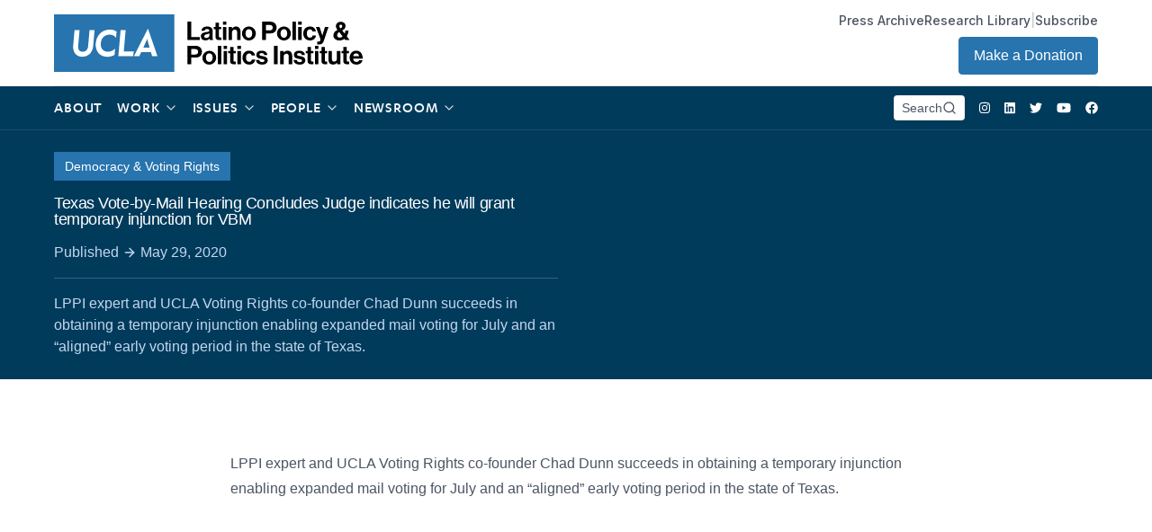

--- FILE ---
content_type: text/html; charset=UTF-8
request_url: https://latino.ucla.edu/press/texas-vote-by-mail-hearing-concludesjudge-indicates-he-will-grant-temporary-injunction-for-vbm/?pg=120
body_size: 35701
content:
<!doctype html>
<html lang="en-US" class="font-inter">
  <head>

    <!-- Google Tag Manager -->
    <script>(function(w,d,s,l,i){w[l]=w[l]||[];w[l].push({'gtm.start':
    new Date().getTime(),event:'gtm.js'});var f=d.getElementsByTagName(s)[0],
    j=d.createElement(s),dl=l!='dataLayer'?'&l='+l:'';j.async=true;j.src=
    'https://www.googletagmanager.com/gtm.js?id='+i+dl;f.parentNode.insertBefore(j,f);
    })(window,document,'script','dataLayer','GTM-WLQ6DWP');</script>
    <!-- End Google Tag Manager -->

    <meta charset="utf-8">
    <meta http-equiv="x-ua-compatible" content="ie=edge">
    <meta name="viewport" content="width=device-width, initial-scale=1, shrink-to-fit=no">
    <link rel="stylesheet" href="https://rsms.me/inter/inter.css">
    <title>Texas Vote-by-Mail Hearing Concludes Judge indicates he will grant temporary injunction for VBM | Latino Policy &amp; Politics Institute</title>
	<style>img:is([sizes="auto" i], [sizes^="auto," i]) { contain-intrinsic-size: 3000px 1500px }</style>
	
<!-- The SEO Framework by Sybre Waaijer -->
<meta name="robots" content="max-snippet:-1,max-image-preview:standard,max-video-preview:-1" />
<link rel="canonical" href="https://latino.ucla.edu/press/texas-vote-by-mail-hearing-concludesjudge-indicates-he-will-grant-temporary-injunction-for-vbm/" />
<meta name="description" content="LPPI expert and UCLA Voting Rights co-founder Chad Dunn succeeds in obtaining a temporary injunction enabling expanded mail voting for July and an “aligned”…" />
<meta name="theme-color" content="#000000" />
<meta property="og:type" content="article" />
<meta property="og:locale" content="en_US" />
<meta property="og:site_name" content="Latino Policy &amp; Politics Institute" />
<meta property="og:title" content="Texas Vote-by-Mail Hearing Concludes Judge indicates he will grant temporary injunction for VBM" />
<meta property="og:description" content="LPPI expert and UCLA Voting Rights co-founder Chad Dunn succeeds in obtaining a temporary injunction enabling expanded mail voting for July and an “aligned” early voting period in the state of Texas." />
<meta property="og:url" content="https://latino.ucla.edu/press/texas-vote-by-mail-hearing-concludesjudge-indicates-he-will-grant-temporary-injunction-for-vbm/" />
<meta property="og:image" content="https://latino.ucla.edu/wp-content/uploads/2021/09/cropped-cropped-apple-touch-icon.png" />
<meta property="og:image:width" content="512" />
<meta property="og:image:height" content="512" />
<meta property="article:published_time" content="2020-05-29T04:47:16+00:00" />
<meta property="article:modified_time" content="2021-08-11T21:07:15+00:00" />
<meta name="twitter:card" content="summary_large_image" />
<meta name="twitter:title" content="Texas Vote-by-Mail Hearing Concludes Judge indicates he will grant temporary injunction for VBM" />
<meta name="twitter:description" content="LPPI expert and UCLA Voting Rights co-founder Chad Dunn succeeds in obtaining a temporary injunction enabling expanded mail voting for July and an “aligned” early voting period in the state of Texas." />
<meta name="twitter:image" content="https://latino.ucla.edu/wp-content/uploads/2021/09/cropped-cropped-apple-touch-icon.png" />
<script type="application/ld+json">{"@context":"https://schema.org","@graph":[{"@type":"WebSite","@id":"https://latino.ucla.edu/#/schema/WebSite","url":"https://latino.ucla.edu/","name":"Latino Policy & Politics Institute","description":"There is No American Agenda Without a Latino Agenda","inLanguage":"en-US","potentialAction":{"@type":"SearchAction","target":{"@type":"EntryPoint","urlTemplate":"https://latino.ucla.edu/search/{search_term_string}/"},"query-input":"required name=search_term_string"},"publisher":{"@type":"Organization","@id":"https://latino.ucla.edu/#/schema/Organization","name":"Latino Policy & Politics Institute","url":"https://latino.ucla.edu/","logo":{"@type":"ImageObject","url":"https://latino.ucla.edu/wp-content/uploads/2021/09/cropped-cropped-apple-touch-icon.png","contentUrl":"https://latino.ucla.edu/wp-content/uploads/2021/09/cropped-cropped-apple-touch-icon.png","width":512,"height":512}}},{"@type":"WebPage","@id":"https://latino.ucla.edu/press/texas-vote-by-mail-hearing-concludesjudge-indicates-he-will-grant-temporary-injunction-for-vbm/","url":"https://latino.ucla.edu/press/texas-vote-by-mail-hearing-concludesjudge-indicates-he-will-grant-temporary-injunction-for-vbm/","name":"Texas Vote-by-Mail Hearing Concludes Judge indicates he will grant temporary injunction for VBM | Latino Policy & Politics Institute","description":"LPPI expert and UCLA Voting Rights co-founder Chad Dunn succeeds in obtaining a temporary injunction enabling expanded mail voting for July and an “aligned”…","inLanguage":"en-US","isPartOf":{"@id":"https://latino.ucla.edu/#/schema/WebSite"},"breadcrumb":{"@type":"BreadcrumbList","@id":"https://latino.ucla.edu/#/schema/BreadcrumbList","itemListElement":[{"@type":"ListItem","position":1,"item":"https://latino.ucla.edu/","name":"Latino Policy & Politics Institute"},{"@type":"ListItem","position":2,"item":"https://latino.ucla.edu/press/","name":"Archives: Press"},{"@type":"ListItem","position":3,"item":"https://latino.ucla.edu/resource/news-articles-media-coverage/","name":"Resource: News Articles & Media Coverage"},{"@type":"ListItem","position":4,"name":"Texas Vote-by-Mail Hearing Concludes Judge indicates he will grant temporary injunction for VBM"}]},"potentialAction":{"@type":"ReadAction","target":"https://latino.ucla.edu/press/texas-vote-by-mail-hearing-concludesjudge-indicates-he-will-grant-temporary-injunction-for-vbm/"},"datePublished":"2020-05-29T04:47:16+00:00","dateModified":"2021-08-11T21:07:15+00:00","author":{"@type":"Person","@id":"https://latino.ucla.edu/#/schema/Person/368fd03e0c5db8cd740dca8d284d534c","name":"testadmin"}}]}</script>
<!-- / The SEO Framework by Sybre Waaijer | 4.90ms meta | 0.07ms boot -->

		<!-- This site uses the Google Analytics by MonsterInsights plugin v9.11.1 - Using Analytics tracking - https://www.monsterinsights.com/ -->
							<script src="//www.googletagmanager.com/gtag/js?id=G-GNP9JZFCQT"  data-cfasync="false" data-wpfc-render="false" async></script>
			<script data-cfasync="false" data-wpfc-render="false">
				var mi_version = '9.11.1';
				var mi_track_user = true;
				var mi_no_track_reason = '';
								var MonsterInsightsDefaultLocations = {"page_location":"https:\/\/latino.ucla.edu\/press\/texas-vote-by-mail-hearing-concludesjudge-indicates-he-will-grant-temporary-injunction-for-vbm\/?pg=120"};
								if ( typeof MonsterInsightsPrivacyGuardFilter === 'function' ) {
					var MonsterInsightsLocations = (typeof MonsterInsightsExcludeQuery === 'object') ? MonsterInsightsPrivacyGuardFilter( MonsterInsightsExcludeQuery ) : MonsterInsightsPrivacyGuardFilter( MonsterInsightsDefaultLocations );
				} else {
					var MonsterInsightsLocations = (typeof MonsterInsightsExcludeQuery === 'object') ? MonsterInsightsExcludeQuery : MonsterInsightsDefaultLocations;
				}

								var disableStrs = [
										'ga-disable-G-GNP9JZFCQT',
									];

				/* Function to detect opted out users */
				function __gtagTrackerIsOptedOut() {
					for (var index = 0; index < disableStrs.length; index++) {
						if (document.cookie.indexOf(disableStrs[index] + '=true') > -1) {
							return true;
						}
					}

					return false;
				}

				/* Disable tracking if the opt-out cookie exists. */
				if (__gtagTrackerIsOptedOut()) {
					for (var index = 0; index < disableStrs.length; index++) {
						window[disableStrs[index]] = true;
					}
				}

				/* Opt-out function */
				function __gtagTrackerOptout() {
					for (var index = 0; index < disableStrs.length; index++) {
						document.cookie = disableStrs[index] + '=true; expires=Thu, 31 Dec 2099 23:59:59 UTC; path=/';
						window[disableStrs[index]] = true;
					}
				}

				if ('undefined' === typeof gaOptout) {
					function gaOptout() {
						__gtagTrackerOptout();
					}
				}
								window.dataLayer = window.dataLayer || [];

				window.MonsterInsightsDualTracker = {
					helpers: {},
					trackers: {},
				};
				if (mi_track_user) {
					function __gtagDataLayer() {
						dataLayer.push(arguments);
					}

					function __gtagTracker(type, name, parameters) {
						if (!parameters) {
							parameters = {};
						}

						if (parameters.send_to) {
							__gtagDataLayer.apply(null, arguments);
							return;
						}

						if (type === 'event') {
														parameters.send_to = monsterinsights_frontend.v4_id;
							var hookName = name;
							if (typeof parameters['event_category'] !== 'undefined') {
								hookName = parameters['event_category'] + ':' + name;
							}

							if (typeof MonsterInsightsDualTracker.trackers[hookName] !== 'undefined') {
								MonsterInsightsDualTracker.trackers[hookName](parameters);
							} else {
								__gtagDataLayer('event', name, parameters);
							}
							
						} else {
							__gtagDataLayer.apply(null, arguments);
						}
					}

					__gtagTracker('js', new Date());
					__gtagTracker('set', {
						'developer_id.dZGIzZG': true,
											});
					if ( MonsterInsightsLocations.page_location ) {
						__gtagTracker('set', MonsterInsightsLocations);
					}
										__gtagTracker('config', 'G-GNP9JZFCQT', {"forceSSL":"true","link_attribution":"true"} );
										window.gtag = __gtagTracker;										(function () {
						/* https://developers.google.com/analytics/devguides/collection/analyticsjs/ */
						/* ga and __gaTracker compatibility shim. */
						var noopfn = function () {
							return null;
						};
						var newtracker = function () {
							return new Tracker();
						};
						var Tracker = function () {
							return null;
						};
						var p = Tracker.prototype;
						p.get = noopfn;
						p.set = noopfn;
						p.send = function () {
							var args = Array.prototype.slice.call(arguments);
							args.unshift('send');
							__gaTracker.apply(null, args);
						};
						var __gaTracker = function () {
							var len = arguments.length;
							if (len === 0) {
								return;
							}
							var f = arguments[len - 1];
							if (typeof f !== 'object' || f === null || typeof f.hitCallback !== 'function') {
								if ('send' === arguments[0]) {
									var hitConverted, hitObject = false, action;
									if ('event' === arguments[1]) {
										if ('undefined' !== typeof arguments[3]) {
											hitObject = {
												'eventAction': arguments[3],
												'eventCategory': arguments[2],
												'eventLabel': arguments[4],
												'value': arguments[5] ? arguments[5] : 1,
											}
										}
									}
									if ('pageview' === arguments[1]) {
										if ('undefined' !== typeof arguments[2]) {
											hitObject = {
												'eventAction': 'page_view',
												'page_path': arguments[2],
											}
										}
									}
									if (typeof arguments[2] === 'object') {
										hitObject = arguments[2];
									}
									if (typeof arguments[5] === 'object') {
										Object.assign(hitObject, arguments[5]);
									}
									if ('undefined' !== typeof arguments[1].hitType) {
										hitObject = arguments[1];
										if ('pageview' === hitObject.hitType) {
											hitObject.eventAction = 'page_view';
										}
									}
									if (hitObject) {
										action = 'timing' === arguments[1].hitType ? 'timing_complete' : hitObject.eventAction;
										hitConverted = mapArgs(hitObject);
										__gtagTracker('event', action, hitConverted);
									}
								}
								return;
							}

							function mapArgs(args) {
								var arg, hit = {};
								var gaMap = {
									'eventCategory': 'event_category',
									'eventAction': 'event_action',
									'eventLabel': 'event_label',
									'eventValue': 'event_value',
									'nonInteraction': 'non_interaction',
									'timingCategory': 'event_category',
									'timingVar': 'name',
									'timingValue': 'value',
									'timingLabel': 'event_label',
									'page': 'page_path',
									'location': 'page_location',
									'title': 'page_title',
									'referrer' : 'page_referrer',
								};
								for (arg in args) {
																		if (!(!args.hasOwnProperty(arg) || !gaMap.hasOwnProperty(arg))) {
										hit[gaMap[arg]] = args[arg];
									} else {
										hit[arg] = args[arg];
									}
								}
								return hit;
							}

							try {
								f.hitCallback();
							} catch (ex) {
							}
						};
						__gaTracker.create = newtracker;
						__gaTracker.getByName = newtracker;
						__gaTracker.getAll = function () {
							return [];
						};
						__gaTracker.remove = noopfn;
						__gaTracker.loaded = true;
						window['__gaTracker'] = __gaTracker;
					})();
									} else {
										console.log("");
					(function () {
						function __gtagTracker() {
							return null;
						}

						window['__gtagTracker'] = __gtagTracker;
						window['gtag'] = __gtagTracker;
					})();
									}
			</script>
							<!-- / Google Analytics by MonsterInsights -->
		<script>
window._wpemojiSettings = {"baseUrl":"https:\/\/s.w.org\/images\/core\/emoji\/16.0.1\/72x72\/","ext":".png","svgUrl":"https:\/\/s.w.org\/images\/core\/emoji\/16.0.1\/svg\/","svgExt":".svg","source":{"concatemoji":"https:\/\/latino.ucla.edu\/wp-includes\/js\/wp-emoji-release.min.js"}};
/*! This file is auto-generated */
!function(s,n){var o,i,e;function c(e){try{var t={supportTests:e,timestamp:(new Date).valueOf()};sessionStorage.setItem(o,JSON.stringify(t))}catch(e){}}function p(e,t,n){e.clearRect(0,0,e.canvas.width,e.canvas.height),e.fillText(t,0,0);var t=new Uint32Array(e.getImageData(0,0,e.canvas.width,e.canvas.height).data),a=(e.clearRect(0,0,e.canvas.width,e.canvas.height),e.fillText(n,0,0),new Uint32Array(e.getImageData(0,0,e.canvas.width,e.canvas.height).data));return t.every(function(e,t){return e===a[t]})}function u(e,t){e.clearRect(0,0,e.canvas.width,e.canvas.height),e.fillText(t,0,0);for(var n=e.getImageData(16,16,1,1),a=0;a<n.data.length;a++)if(0!==n.data[a])return!1;return!0}function f(e,t,n,a){switch(t){case"flag":return n(e,"\ud83c\udff3\ufe0f\u200d\u26a7\ufe0f","\ud83c\udff3\ufe0f\u200b\u26a7\ufe0f")?!1:!n(e,"\ud83c\udde8\ud83c\uddf6","\ud83c\udde8\u200b\ud83c\uddf6")&&!n(e,"\ud83c\udff4\udb40\udc67\udb40\udc62\udb40\udc65\udb40\udc6e\udb40\udc67\udb40\udc7f","\ud83c\udff4\u200b\udb40\udc67\u200b\udb40\udc62\u200b\udb40\udc65\u200b\udb40\udc6e\u200b\udb40\udc67\u200b\udb40\udc7f");case"emoji":return!a(e,"\ud83e\udedf")}return!1}function g(e,t,n,a){var r="undefined"!=typeof WorkerGlobalScope&&self instanceof WorkerGlobalScope?new OffscreenCanvas(300,150):s.createElement("canvas"),o=r.getContext("2d",{willReadFrequently:!0}),i=(o.textBaseline="top",o.font="600 32px Arial",{});return e.forEach(function(e){i[e]=t(o,e,n,a)}),i}function t(e){var t=s.createElement("script");t.src=e,t.defer=!0,s.head.appendChild(t)}"undefined"!=typeof Promise&&(o="wpEmojiSettingsSupports",i=["flag","emoji"],n.supports={everything:!0,everythingExceptFlag:!0},e=new Promise(function(e){s.addEventListener("DOMContentLoaded",e,{once:!0})}),new Promise(function(t){var n=function(){try{var e=JSON.parse(sessionStorage.getItem(o));if("object"==typeof e&&"number"==typeof e.timestamp&&(new Date).valueOf()<e.timestamp+604800&&"object"==typeof e.supportTests)return e.supportTests}catch(e){}return null}();if(!n){if("undefined"!=typeof Worker&&"undefined"!=typeof OffscreenCanvas&&"undefined"!=typeof URL&&URL.createObjectURL&&"undefined"!=typeof Blob)try{var e="postMessage("+g.toString()+"("+[JSON.stringify(i),f.toString(),p.toString(),u.toString()].join(",")+"));",a=new Blob([e],{type:"text/javascript"}),r=new Worker(URL.createObjectURL(a),{name:"wpTestEmojiSupports"});return void(r.onmessage=function(e){c(n=e.data),r.terminate(),t(n)})}catch(e){}c(n=g(i,f,p,u))}t(n)}).then(function(e){for(var t in e)n.supports[t]=e[t],n.supports.everything=n.supports.everything&&n.supports[t],"flag"!==t&&(n.supports.everythingExceptFlag=n.supports.everythingExceptFlag&&n.supports[t]);n.supports.everythingExceptFlag=n.supports.everythingExceptFlag&&!n.supports.flag,n.DOMReady=!1,n.readyCallback=function(){n.DOMReady=!0}}).then(function(){return e}).then(function(){var e;n.supports.everything||(n.readyCallback(),(e=n.source||{}).concatemoji?t(e.concatemoji):e.wpemoji&&e.twemoji&&(t(e.twemoji),t(e.wpemoji)))}))}((window,document),window._wpemojiSettings);
</script>
<link rel='stylesheet' id='sdm-styles-css' href='https://latino.ucla.edu/wp-content/plugins/simple-download-monitor/css/sdm_wp_styles.css' media='all' />
<style id='wp-emoji-styles-inline-css'>

	img.wp-smiley, img.emoji {
		display: inline !important;
		border: none !important;
		box-shadow: none !important;
		height: 1em !important;
		width: 1em !important;
		margin: 0 0.07em !important;
		vertical-align: -0.1em !important;
		background: none !important;
		padding: 0 !important;
	}
</style>
<link rel='stylesheet' id='wp-block-library-css' href='https://latino.ucla.edu/wp-includes/css/dist/block-library/style.min.css' media='all' />
<style id='classic-theme-styles-inline-css'>
/*! This file is auto-generated */
.wp-block-button__link{color:#fff;background-color:#32373c;border-radius:9999px;box-shadow:none;text-decoration:none;padding:calc(.667em + 2px) calc(1.333em + 2px);font-size:1.125em}.wp-block-file__button{background:#32373c;color:#fff;text-decoration:none}
</style>
<style id='global-styles-inline-css'>
:root{--wp--preset--aspect-ratio--square: 1;--wp--preset--aspect-ratio--4-3: 4/3;--wp--preset--aspect-ratio--3-4: 3/4;--wp--preset--aspect-ratio--3-2: 3/2;--wp--preset--aspect-ratio--2-3: 2/3;--wp--preset--aspect-ratio--16-9: 16/9;--wp--preset--aspect-ratio--9-16: 9/16;--wp--preset--color--black: #000000;--wp--preset--color--cyan-bluish-gray: #abb8c3;--wp--preset--color--white: #ffffff;--wp--preset--color--pale-pink: #f78da7;--wp--preset--color--vivid-red: #cf2e2e;--wp--preset--color--luminous-vivid-orange: #ff6900;--wp--preset--color--luminous-vivid-amber: #fcb900;--wp--preset--color--light-green-cyan: #7bdcb5;--wp--preset--color--vivid-green-cyan: #00d084;--wp--preset--color--pale-cyan-blue: #8ed1fc;--wp--preset--color--vivid-cyan-blue: #0693e3;--wp--preset--color--vivid-purple: #9b51e0;--wp--preset--gradient--vivid-cyan-blue-to-vivid-purple: linear-gradient(135deg,rgba(6,147,227,1) 0%,rgb(155,81,224) 100%);--wp--preset--gradient--light-green-cyan-to-vivid-green-cyan: linear-gradient(135deg,rgb(122,220,180) 0%,rgb(0,208,130) 100%);--wp--preset--gradient--luminous-vivid-amber-to-luminous-vivid-orange: linear-gradient(135deg,rgba(252,185,0,1) 0%,rgba(255,105,0,1) 100%);--wp--preset--gradient--luminous-vivid-orange-to-vivid-red: linear-gradient(135deg,rgba(255,105,0,1) 0%,rgb(207,46,46) 100%);--wp--preset--gradient--very-light-gray-to-cyan-bluish-gray: linear-gradient(135deg,rgb(238,238,238) 0%,rgb(169,184,195) 100%);--wp--preset--gradient--cool-to-warm-spectrum: linear-gradient(135deg,rgb(74,234,220) 0%,rgb(151,120,209) 20%,rgb(207,42,186) 40%,rgb(238,44,130) 60%,rgb(251,105,98) 80%,rgb(254,248,76) 100%);--wp--preset--gradient--blush-light-purple: linear-gradient(135deg,rgb(255,206,236) 0%,rgb(152,150,240) 100%);--wp--preset--gradient--blush-bordeaux: linear-gradient(135deg,rgb(254,205,165) 0%,rgb(254,45,45) 50%,rgb(107,0,62) 100%);--wp--preset--gradient--luminous-dusk: linear-gradient(135deg,rgb(255,203,112) 0%,rgb(199,81,192) 50%,rgb(65,88,208) 100%);--wp--preset--gradient--pale-ocean: linear-gradient(135deg,rgb(255,245,203) 0%,rgb(182,227,212) 50%,rgb(51,167,181) 100%);--wp--preset--gradient--electric-grass: linear-gradient(135deg,rgb(202,248,128) 0%,rgb(113,206,126) 100%);--wp--preset--gradient--midnight: linear-gradient(135deg,rgb(2,3,129) 0%,rgb(40,116,252) 100%);--wp--preset--font-size--small: 13px;--wp--preset--font-size--medium: 20px;--wp--preset--font-size--large: 36px;--wp--preset--font-size--x-large: 42px;--wp--preset--spacing--20: 0.44rem;--wp--preset--spacing--30: 0.67rem;--wp--preset--spacing--40: 1rem;--wp--preset--spacing--50: 1.5rem;--wp--preset--spacing--60: 2.25rem;--wp--preset--spacing--70: 3.38rem;--wp--preset--spacing--80: 5.06rem;--wp--preset--shadow--natural: 6px 6px 9px rgba(0, 0, 0, 0.2);--wp--preset--shadow--deep: 12px 12px 50px rgba(0, 0, 0, 0.4);--wp--preset--shadow--sharp: 6px 6px 0px rgba(0, 0, 0, 0.2);--wp--preset--shadow--outlined: 6px 6px 0px -3px rgba(255, 255, 255, 1), 6px 6px rgba(0, 0, 0, 1);--wp--preset--shadow--crisp: 6px 6px 0px rgba(0, 0, 0, 1);}:where(.is-layout-flex){gap: 0.5em;}:where(.is-layout-grid){gap: 0.5em;}body .is-layout-flex{display: flex;}.is-layout-flex{flex-wrap: wrap;align-items: center;}.is-layout-flex > :is(*, div){margin: 0;}body .is-layout-grid{display: grid;}.is-layout-grid > :is(*, div){margin: 0;}:where(.wp-block-columns.is-layout-flex){gap: 2em;}:where(.wp-block-columns.is-layout-grid){gap: 2em;}:where(.wp-block-post-template.is-layout-flex){gap: 1.25em;}:where(.wp-block-post-template.is-layout-grid){gap: 1.25em;}.has-black-color{color: var(--wp--preset--color--black) !important;}.has-cyan-bluish-gray-color{color: var(--wp--preset--color--cyan-bluish-gray) !important;}.has-white-color{color: var(--wp--preset--color--white) !important;}.has-pale-pink-color{color: var(--wp--preset--color--pale-pink) !important;}.has-vivid-red-color{color: var(--wp--preset--color--vivid-red) !important;}.has-luminous-vivid-orange-color{color: var(--wp--preset--color--luminous-vivid-orange) !important;}.has-luminous-vivid-amber-color{color: var(--wp--preset--color--luminous-vivid-amber) !important;}.has-light-green-cyan-color{color: var(--wp--preset--color--light-green-cyan) !important;}.has-vivid-green-cyan-color{color: var(--wp--preset--color--vivid-green-cyan) !important;}.has-pale-cyan-blue-color{color: var(--wp--preset--color--pale-cyan-blue) !important;}.has-vivid-cyan-blue-color{color: var(--wp--preset--color--vivid-cyan-blue) !important;}.has-vivid-purple-color{color: var(--wp--preset--color--vivid-purple) !important;}.has-black-background-color{background-color: var(--wp--preset--color--black) !important;}.has-cyan-bluish-gray-background-color{background-color: var(--wp--preset--color--cyan-bluish-gray) !important;}.has-white-background-color{background-color: var(--wp--preset--color--white) !important;}.has-pale-pink-background-color{background-color: var(--wp--preset--color--pale-pink) !important;}.has-vivid-red-background-color{background-color: var(--wp--preset--color--vivid-red) !important;}.has-luminous-vivid-orange-background-color{background-color: var(--wp--preset--color--luminous-vivid-orange) !important;}.has-luminous-vivid-amber-background-color{background-color: var(--wp--preset--color--luminous-vivid-amber) !important;}.has-light-green-cyan-background-color{background-color: var(--wp--preset--color--light-green-cyan) !important;}.has-vivid-green-cyan-background-color{background-color: var(--wp--preset--color--vivid-green-cyan) !important;}.has-pale-cyan-blue-background-color{background-color: var(--wp--preset--color--pale-cyan-blue) !important;}.has-vivid-cyan-blue-background-color{background-color: var(--wp--preset--color--vivid-cyan-blue) !important;}.has-vivid-purple-background-color{background-color: var(--wp--preset--color--vivid-purple) !important;}.has-black-border-color{border-color: var(--wp--preset--color--black) !important;}.has-cyan-bluish-gray-border-color{border-color: var(--wp--preset--color--cyan-bluish-gray) !important;}.has-white-border-color{border-color: var(--wp--preset--color--white) !important;}.has-pale-pink-border-color{border-color: var(--wp--preset--color--pale-pink) !important;}.has-vivid-red-border-color{border-color: var(--wp--preset--color--vivid-red) !important;}.has-luminous-vivid-orange-border-color{border-color: var(--wp--preset--color--luminous-vivid-orange) !important;}.has-luminous-vivid-amber-border-color{border-color: var(--wp--preset--color--luminous-vivid-amber) !important;}.has-light-green-cyan-border-color{border-color: var(--wp--preset--color--light-green-cyan) !important;}.has-vivid-green-cyan-border-color{border-color: var(--wp--preset--color--vivid-green-cyan) !important;}.has-pale-cyan-blue-border-color{border-color: var(--wp--preset--color--pale-cyan-blue) !important;}.has-vivid-cyan-blue-border-color{border-color: var(--wp--preset--color--vivid-cyan-blue) !important;}.has-vivid-purple-border-color{border-color: var(--wp--preset--color--vivid-purple) !important;}.has-vivid-cyan-blue-to-vivid-purple-gradient-background{background: var(--wp--preset--gradient--vivid-cyan-blue-to-vivid-purple) !important;}.has-light-green-cyan-to-vivid-green-cyan-gradient-background{background: var(--wp--preset--gradient--light-green-cyan-to-vivid-green-cyan) !important;}.has-luminous-vivid-amber-to-luminous-vivid-orange-gradient-background{background: var(--wp--preset--gradient--luminous-vivid-amber-to-luminous-vivid-orange) !important;}.has-luminous-vivid-orange-to-vivid-red-gradient-background{background: var(--wp--preset--gradient--luminous-vivid-orange-to-vivid-red) !important;}.has-very-light-gray-to-cyan-bluish-gray-gradient-background{background: var(--wp--preset--gradient--very-light-gray-to-cyan-bluish-gray) !important;}.has-cool-to-warm-spectrum-gradient-background{background: var(--wp--preset--gradient--cool-to-warm-spectrum) !important;}.has-blush-light-purple-gradient-background{background: var(--wp--preset--gradient--blush-light-purple) !important;}.has-blush-bordeaux-gradient-background{background: var(--wp--preset--gradient--blush-bordeaux) !important;}.has-luminous-dusk-gradient-background{background: var(--wp--preset--gradient--luminous-dusk) !important;}.has-pale-ocean-gradient-background{background: var(--wp--preset--gradient--pale-ocean) !important;}.has-electric-grass-gradient-background{background: var(--wp--preset--gradient--electric-grass) !important;}.has-midnight-gradient-background{background: var(--wp--preset--gradient--midnight) !important;}.has-small-font-size{font-size: var(--wp--preset--font-size--small) !important;}.has-medium-font-size{font-size: var(--wp--preset--font-size--medium) !important;}.has-large-font-size{font-size: var(--wp--preset--font-size--large) !important;}.has-x-large-font-size{font-size: var(--wp--preset--font-size--x-large) !important;}
:where(.wp-block-post-template.is-layout-flex){gap: 1.25em;}:where(.wp-block-post-template.is-layout-grid){gap: 1.25em;}
:where(.wp-block-columns.is-layout-flex){gap: 2em;}:where(.wp-block-columns.is-layout-grid){gap: 2em;}
:root :where(.wp-block-pullquote){font-size: 1.5em;line-height: 1.6;}
</style>
<link rel='stylesheet' id='contact-form-7-css' href='https://latino.ucla.edu/wp-content/plugins/contact-form-7/includes/css/styles.css' media='all' />
<link rel='stylesheet' id='walcf7-datepicker-css-css' href='https://latino.ucla.edu/wp-content/plugins/date-time-picker-for-contact-form-7/assets/css/jquery.datetimepicker.min.css' media='all' />
<link rel='stylesheet' id='cf7cf-style-css' href='https://latino.ucla.edu/wp-content/plugins/cf7-conditional-fields/style.css' media='all' />
<link rel='stylesheet' id='sage/app.css-css' href='https://latino.ucla.edu/wp-content/themes/lppi/public/styles/app.css?id=9e739d12d0b9e05721f9b602a71b7f91' media='all' />
<script src="https://latino.ucla.edu/wp-content/plugins/google-analytics-for-wordpress/assets/js/frontend-gtag.min.js" id="monsterinsights-frontend-script-js" async data-wp-strategy="async"></script>
<script data-cfasync="false" data-wpfc-render="false" id='monsterinsights-frontend-script-js-extra'>var monsterinsights_frontend = {"js_events_tracking":"true","download_extensions":"doc,pdf,ppt,zip,xls,docx,pptx,xlsx","inbound_paths":"[{\"path\":\"\\\/go\\\/\",\"label\":\"affiliate\"},{\"path\":\"\\\/recommend\\\/\",\"label\":\"affiliate\"}]","home_url":"https:\/\/latino.ucla.edu","hash_tracking":"false","v4_id":"G-GNP9JZFCQT"};</script>
<script src="https://latino.ucla.edu/wp-includes/js/jquery/jquery.min.js" id="jquery-core-js"></script>
<script src="https://latino.ucla.edu/wp-includes/js/jquery/jquery-migrate.min.js" id="jquery-migrate-js"></script>
<script id="sdm-scripts-js-extra">
var sdm_ajax_script = {"ajaxurl":"https:\/\/latino.ucla.edu\/wp-admin\/admin-ajax.php"};
</script>
<script src="https://latino.ucla.edu/wp-content/plugins/simple-download-monitor/js/sdm_wp_scripts.js" id="sdm-scripts-js"></script>
<link rel="https://api.w.org/" href="https://latino.ucla.edu/wp-json/" /><link rel="alternate" title="JSON" type="application/json" href="https://latino.ucla.edu/wp-json/wp/v2/press/8096" /><link rel="EditURI" type="application/rsd+xml" title="RSD" href="https://latino.ucla.edu/xmlrpc.php?rsd" />
<link rel="alternate" title="oEmbed (JSON)" type="application/json+oembed" href="https://latino.ucla.edu/wp-json/oembed/1.0/embed?url=https%3A%2F%2Flatino.ucla.edu%2Fpress%2Ftexas-vote-by-mail-hearing-concludesjudge-indicates-he-will-grant-temporary-injunction-for-vbm%2F" />
<link rel="alternate" title="oEmbed (XML)" type="text/xml+oembed" href="https://latino.ucla.edu/wp-json/oembed/1.0/embed?url=https%3A%2F%2Flatino.ucla.edu%2Fpress%2Ftexas-vote-by-mail-hearing-concludesjudge-indicates-he-will-grant-temporary-injunction-for-vbm%2F&#038;format=xml" />
<!-- Tracking code easily added by NK Google Analytics -->
<script type="text/javascript"> 
(function(i,s,o,g,r,a,m){i['GoogleAnalyticsObject']=r;i[r]=i[r]||function(){ 
(i[r].q=i[r].q||[]).push(arguments)},i[r].l=1*new Date();a=s.createElement(o), 
m=s.getElementsByTagName(o)[0];a.async=1;a.src=g;m.parentNode.insertBefore(a,m) 
})(window,document,'script','https://www.google-analytics.com/analytics.js','ga'); 
ga('create', 'UA-106790724-9', 'auto'); 
ga('send', 'pageview'); 
</script> 
<link rel="icon" href="https://latino.ucla.edu/wp-content/uploads/2021/09/cropped-cropped-apple-touch-icon-32x32.png" sizes="32x32" />
<link rel="icon" href="https://latino.ucla.edu/wp-content/uploads/2021/09/cropped-cropped-apple-touch-icon-192x192.png" sizes="192x192" />
<link rel="apple-touch-icon" href="https://latino.ucla.edu/wp-content/uploads/2021/09/cropped-cropped-apple-touch-icon-180x180.png" />
<meta name="msapplication-TileImage" content="https://latino.ucla.edu/wp-content/uploads/2021/09/cropped-cropped-apple-touch-icon-270x270.png" />
  </head>

  <body class="wp-singular press-template-default single single-press postid-8096 wp-embed-responsive wp-theme-lppi antialiased texas-vote-by-mail-hearing-concludesjudge-indicates-he-will-grant-temporary-injunction-for-vbm">

    <!-- Google Tag Manager (noscript) -->
    <noscript><iframe src="https://www.googletagmanager.com/ns.html?id=GTM-WLQ6DWP"
    height="0" width="0" style="display:none;visibility:hidden"></iframe></noscript>
    <!-- End Google Tag Manager (noscript) -->

    <!-- Welcome to the newly updated LPPI -->

        
    <div id="app">
      <div 
  x-data="{ subscribe: false, menu: null, cookie_name:'lppi' }" 
  @keydown.window.escape="menu = false"
>  

  <a class="sr-only focus:not-sr-only" href="#main">
    Skip to content
  </a>

  <header 
  class="banner relative z-40"
  :class="{ 'bg-white text-gray-700': menu, 'bg-transparent  text-white  ': !menu }"
  >
  <div class="container">
    <div 
      class="h-16 md:h-24 md:border-b border-opacity-25 flex justify-between items-center"
              :class="{ 'border-gray-400': menu, 'border-gray-400': !menu }"
            >
      <a class="brand" href="https://latino.ucla.edu/">
        <div :class="{ 'text-black md:text-black': menu, 'text-black ': !menu }">
          <svg aria-label="Latino Policy &amp; Politics Institute" class="h-10 md:h-16 w-auto" width="236" height="44" viewBox="0 0 236 44" fill="none" xmlns="http://www.w3.org/2000/svg">
<path d="M92 0H0V44H92V0Z" fill="#2774AE"/>
<path d="M14.7128 26.2299C14.655 25.4917 14.6399 24.7507 14.6675 24.0107L15.7038 12.0159H19.5547L18.4991 24.1164C18.2712 26.7352 19.2794 28.6024 21.8427 28.6024C24.4637 28.6024 25.8487 26.703 26.0772 24.3795L27.1698 12.0159H31.0186L29.9549 24.2248C29.5252 28.925 26.4671 32.446 21.5236 32.446C17.668 32.446 15.1842 29.9048 14.7128 26.23" fill="white"/>
<path d="M31.9033 22.168C32.4057 16.411 36.2153 11.6367 42.7949 11.6367C44.5925 11.6117 46.3555 12.1319 47.8516 13.1287L47.4124 17.8856C46.8536 17.0975 46.1017 16.4661 45.229 16.0518C44.3562 15.6375 43.3917 15.4542 42.4278 15.5195C38.3333 15.5195 36.0877 18.4189 35.7658 22.0903C35.4549 25.6645 37.2647 28.571 41.2315 28.571C42.2696 28.5739 43.2963 28.3554 44.2431 27.9298C45.1899 27.5042 46.035 26.8815 46.7219 26.1032L46.2958 30.9861C44.6678 31.9452 42.8182 32.4643 40.9289 32.4922C34.4173 32.4922 31.4353 27.5597 31.9033 22.168" fill="white"/>
<path d="M50.9263 12.0159H54.7668L53.3647 28.3043H58.8675C59.2545 28.3043 60.5667 28.2833 60.9222 28.2623C60.9024 28.4583 60.5722 32.0254 60.5722 32.0254H49.1844L50.9263 12.0159Z" fill="white"/>
<path d="M70.934 19.4861C71.054 19.2156 71.1491 18.9348 71.2181 18.647L71.2799 18.6435C71.303 18.9294 71.3519 19.2126 71.4261 19.4896C71.6361 20.4022 73.1329 25.4678 73.1329 25.4678H68.2842C68.2842 25.4678 70.8825 19.6156 70.934 19.4861H70.934ZM71.9189 11.0999L71.6532 11.1034L61.1377 32.0254H65.2192L66.6968 28.8516H74.1047L75.0291 32.0254H79.1003L71.9189 11.0999Z" fill="white"/>
<path d="M102 5.57559H104.856V17.2746H111.474V19.6576H102L102 5.57559Z" fill="currentColor"/>
<path d="M118.781 18.535H118.742C118.23 19.3029 117.502 19.8939 115.768 19.8939C113.7 19.8939 112.243 18.8103 112.243 16.8017C112.243 14.5759 114.055 13.8675 116.3 13.5517C117.974 13.3154 118.742 13.1781 118.742 12.4094C118.742 11.6812 118.171 11.2084 117.049 11.2084C115.788 11.2084 115.177 11.6614 115.099 12.626H112.715C112.794 10.8539 114.114 9.29749 117.068 9.29749C120.101 9.29749 121.322 10.6571 121.322 13.0203V18.1606C121.322 18.9285 121.44 19.3814 121.677 19.5591V19.6575H119.097C118.912 19.3103 118.805 18.9275 118.781 18.535ZM118.801 16.0926V14.5759C118.206 14.8546 117.577 15.0533 116.93 15.1668C115.532 15.4818 114.842 15.7975 114.842 16.7422C114.842 17.6878 115.473 18.0226 116.418 18.0226C117.954 18.0226 118.801 17.0778 118.801 16.0926H118.801Z" fill="currentColor"/>
<path d="M122.096 9.55372H123.494V6.40289H126.114V9.55372H127.847V11.3267H126.114V16.6836C126.094 16.8201 126.106 16.9593 126.15 17.0902C126.193 17.2211 126.267 17.34 126.364 17.4375C126.462 17.535 126.581 17.6084 126.712 17.6519C126.842 17.6953 126.982 17.7076 127.118 17.6878C127.453 17.6878 127.906 17.668 127.906 17.668V19.6377C127.906 19.6377 127.295 19.6773 126.232 19.6773C124.932 19.6773 123.494 19.1649 123.494 17.2547V11.3267H122.096L122.096 9.55372Z" fill="currentColor"/>
<path d="M129.096 5.57553H131.775V7.97831H129.096V5.57553ZM129.096 9.55373H131.775V19.6575H129.096V9.55373Z" fill="currentColor"/>
<path d="M136.077 10.9324H136.136C136.434 10.4082 136.872 9.97655 137.4 9.68477C137.928 9.393 138.527 9.2524 139.129 9.27843C141.217 9.27843 142.615 10.8538 142.615 13.0599V19.6575H139.937V13.4534C139.962 13.2126 139.934 12.9693 139.856 12.7401C139.778 12.5109 139.652 12.3013 139.485 12.1255C139.319 11.9497 139.116 11.8119 138.892 11.7216C138.667 11.6312 138.426 11.5904 138.184 11.6019C137.893 11.6092 137.607 11.6765 137.343 11.7995C137.08 11.9225 136.845 12.0987 136.652 12.3169C136.46 12.5351 136.315 12.7907 136.226 13.0676C136.137 13.3445 136.106 13.6368 136.136 13.9262V19.6575H133.457V9.55372H136.077V10.9324Z" fill="currentColor"/>
<path d="M143.716 14.6155C143.708 13.9175 143.839 13.2248 144.101 12.5777C144.362 11.9305 144.75 11.3417 145.241 10.8454C145.732 10.349 146.316 9.95499 146.96 9.68606C147.605 9.41713 148.296 9.27866 148.994 9.27866C149.692 9.27866 150.383 9.41713 151.027 9.68606C151.672 9.95499 152.256 10.349 152.747 10.8454C153.238 11.3417 153.626 11.9305 153.887 12.5777C154.149 13.2248 154.28 13.9175 154.272 14.6155C154.28 15.3136 154.149 16.0062 153.887 16.6534C153.626 17.3006 153.238 17.8893 152.747 18.3857C152.256 18.882 151.672 19.2761 151.027 19.545C150.383 19.8139 149.692 19.9524 148.994 19.9524C148.296 19.9524 147.605 19.8139 146.96 19.545C146.316 19.2761 145.732 18.882 145.241 18.3857C144.75 17.8893 144.362 17.3006 144.101 16.6534C143.839 16.0062 143.708 15.3136 143.716 14.6155V14.6155ZM151.555 14.6155C151.555 12.6459 150.629 11.3068 148.994 11.3068C147.34 11.3068 146.434 12.6459 146.434 14.6155C146.434 16.5852 147.34 17.9044 148.994 17.9044C150.629 17.9044 151.555 16.5852 151.555 14.6155V14.6155Z" fill="currentColor"/>
<path d="M159.041 5.57551H165.225C165.896 5.53279 166.569 5.62778 167.203 5.85463C167.836 6.08148 168.416 6.43541 168.908 6.89468C169.737 7.75545 170.19 8.91014 170.168 10.105C170.168 12.764 168.415 14.5568 165.461 14.5568H161.995V19.6575H159.041V5.57551ZM161.995 12.2326H164.949C166.446 12.2326 167.234 11.4052 167.234 10.1249C167.234 8.80569 166.407 8.05683 164.988 8.05683H161.995V12.2326Z" fill="currentColor"/>
<path d="M170.487 14.6155C170.479 13.9175 170.61 13.2248 170.872 12.5777C171.134 11.9305 171.521 11.3417 172.012 10.8454C172.503 10.349 173.088 9.95499 173.732 9.68606C174.376 9.41713 175.067 9.27866 175.765 9.27866C176.463 9.27866 177.155 9.41713 177.799 9.68606C178.443 9.95499 179.028 10.349 179.518 10.8454C180.009 11.3417 180.397 11.9305 180.659 12.5777C180.921 13.2248 181.051 13.9175 181.044 14.6155C181.051 15.3136 180.921 16.0062 180.659 16.6534C180.397 17.3006 180.009 17.8893 179.518 18.3857C179.028 18.882 178.443 19.2761 177.799 19.545C177.155 19.8139 176.463 19.9524 175.765 19.9524C175.067 19.9524 174.376 19.8139 173.732 19.545C173.088 19.2761 172.503 18.882 172.012 18.3857C171.521 17.8893 171.134 17.3006 170.872 16.6534C170.61 16.0062 170.479 15.3136 170.487 14.6155ZM178.326 14.6155C178.326 12.6459 177.4 11.3068 175.765 11.3068C174.111 11.3068 173.205 12.6459 173.205 14.6155C173.205 16.5852 174.111 17.9044 175.765 17.9044C177.4 17.9044 178.326 16.5852 178.326 14.6155Z" fill="currentColor"/>
<path d="M182.29 5.57553H184.968V19.6575H182.29V5.57553Z" fill="currentColor"/>
<path d="M186.667 5.57553H189.345V7.97831H186.667V5.57553ZM186.667 9.55373H189.345V19.6575H186.667V9.55373Z" fill="currentColor"/>
<path d="M190.551 14.6155C190.551 11.6019 192.521 9.27846 195.593 9.27846C198.213 9.27846 199.828 10.7944 200.182 12.9806H197.563C197.492 12.5424 197.266 12.1444 196.926 11.8588C196.586 11.5733 196.155 11.4194 195.711 11.425C194.096 11.425 193.269 12.6657 193.269 14.6155C193.269 16.5257 194.037 17.806 195.672 17.806C196.168 17.8456 196.659 17.6877 197.039 17.3669C197.419 17.046 197.657 16.588 197.701 16.0926H200.281C200.103 18.2392 198.429 19.9526 195.731 19.9526C192.54 19.9526 190.551 17.6291 190.551 14.6155Z" fill="currentColor"/>
<path d="M201.229 20.8593H202.175C203.238 20.8593 203.671 20.3072 203.671 19.4806C203.567 18.532 203.307 17.607 202.904 16.7422L200.186 9.55371H203.002L204.499 14.1031C204.814 15.0288 205.149 16.3091 205.149 16.3091H205.188C205.188 16.3091 205.464 15.0288 205.779 14.1031L207.197 9.55371H209.895L206.37 19.9137C205.602 22.1586 204.853 22.9662 202.805 22.9662H201.229L201.229 20.8593Z" fill="currentColor"/>
<path d="M213.619 16.0339C213.619 14.0246 214.9 12.7641 216.731 11.8384C215.977 11.055 215.554 10.0112 215.55 8.92391C215.55 7.09228 217.007 5.6739 219.193 5.6739C221.32 5.6739 222.876 6.97405 222.876 8.90406C222.876 10.6373 221.872 11.5036 220.355 12.2913L222.226 14.7139C222.509 13.9797 222.694 13.2116 222.778 12.4293H225.161C225.062 13.9651 224.603 15.4562 223.821 16.7819L226.047 19.6575H222.778L222.049 18.7317C220.965 19.5305 219.653 19.9586 218.307 19.9526C215.215 19.9526 213.619 18.2391 213.619 16.0339ZM220.651 16.9199L218.071 13.5518C217.604 13.7612 217.205 14.0973 216.919 14.5221C216.634 14.9468 216.473 15.4431 216.456 15.9545C216.458 16.2028 216.511 16.4479 216.612 16.6748C216.713 16.9016 216.859 17.1054 217.042 17.2734C217.225 17.4415 217.44 17.5702 217.675 17.6517C217.909 17.7332 218.158 17.7657 218.405 17.7473C219.229 17.7495 220.026 17.4559 220.651 16.9199H220.651ZM219.154 10.7754C219.506 10.616 219.805 10.3584 220.015 10.0333C220.224 9.70829 220.336 9.32967 220.335 8.94292C220.338 8.7956 220.311 8.64927 220.256 8.51254C220.201 8.37581 220.12 8.25147 220.016 8.14684C219.912 8.04222 219.788 7.95944 219.652 7.90338C219.516 7.84732 219.37 7.81912 219.222 7.82044C219.075 7.82177 218.93 7.85259 218.794 7.91109C218.659 7.96959 218.537 8.05459 218.435 8.16106C218.333 8.26753 218.254 8.39333 218.201 8.53102C218.149 8.66871 218.125 8.81551 218.13 8.96276C218.219 9.67815 218.587 10.3294 219.154 10.7754H219.154Z" fill="currentColor"/>
<path d="M102 24.0553H108.184C108.856 24.0126 109.529 24.1076 110.162 24.3344C110.795 24.5613 111.376 24.9152 111.867 25.3745C112.696 26.2353 113.15 27.39 113.128 28.5848C113.128 31.2438 111.375 33.0366 108.421 33.0366H104.954V38.1373H102V24.0553ZM104.954 30.7124H107.909C109.405 30.7124 110.193 29.885 110.193 28.6047C110.193 27.2855 109.366 26.5366 107.948 26.5366H104.954V30.7124Z" fill="currentColor"/>
<path d="M113.446 33.0953C113.458 32.0538 113.777 31.0391 114.364 30.1787C114.951 29.3183 115.78 28.6508 116.745 28.2602C117.711 27.8697 118.77 27.7734 119.79 27.9837C120.81 28.194 121.746 28.7013 122.478 29.4418C123.21 30.1824 123.707 31.123 123.906 32.1454C124.105 33.1677 123.997 34.2261 123.596 35.1873C123.195 36.1484 122.518 36.9694 121.651 37.5468C120.784 38.1243 119.766 38.4324 118.725 38.4324C118.021 38.4523 117.321 38.3275 116.668 38.0655C116.014 37.8036 115.422 37.4102 114.927 36.9098C114.432 36.4093 114.045 35.8125 113.79 35.1563C113.536 34.5001 113.419 33.7986 113.446 33.0953V33.0953ZM121.285 33.0953C121.285 31.1257 120.36 29.7866 118.725 29.7866C117.07 29.7866 116.164 31.1257 116.164 33.0953C116.164 35.065 117.07 36.3842 118.725 36.3842C120.36 36.3842 121.285 35.065 121.285 33.0953Z" fill="currentColor"/>
<path d="M125.249 24.0553H127.928V38.1373H125.249V24.0553Z" fill="currentColor"/>
<path d="M129.626 24.0553H132.305V26.4581H129.626V24.0553ZM129.626 28.0335H132.305V38.1373H129.626V28.0335Z" fill="currentColor"/>
<path d="M133.203 28.0335H134.602V24.8827H137.221V28.0335H138.954V29.8065H137.221V35.1633C137.201 35.2999 137.214 35.4391 137.257 35.57C137.301 35.7009 137.374 35.8198 137.472 35.9173C137.569 36.0148 137.688 36.0882 137.819 36.1317C137.95 36.1751 138.089 36.1874 138.226 36.1676C138.561 36.1676 139.014 36.1478 139.014 36.1478V38.1175C139.014 38.1175 138.403 38.1571 137.339 38.1571C136.04 38.1571 134.602 37.6447 134.602 35.7345V29.8065H133.203V28.0335Z" fill="currentColor"/>
<path d="M140.204 24.0553H142.882V26.4581H140.204V24.0553ZM140.204 28.0335H142.882V38.1373H140.204V28.0335Z" fill="currentColor"/>
<path d="M144.088 33.0953C144.088 30.0817 146.058 27.7583 149.13 27.7583C151.75 27.7583 153.365 29.2742 153.719 31.4604H151.1C151.029 31.0223 150.803 30.6242 150.463 30.3386C150.123 30.0531 149.692 29.8992 149.248 29.9049C147.633 29.9049 146.806 31.1455 146.806 33.0954C146.806 35.0055 147.574 36.2858 149.209 36.2858C149.705 36.3254 150.196 36.1676 150.576 35.8467C150.956 35.5258 151.194 35.0678 151.238 34.5724H153.818C153.64 36.719 151.966 38.4324 149.268 38.4324C146.078 38.4324 144.088 36.1089 144.088 33.0953Z" fill="currentColor"/>
<path d="M154.402 34.8683H156.884C157.061 36.0296 157.888 36.542 159.089 36.542C160.271 36.542 160.941 36.0891 160.941 35.3799C160.941 34.4145 159.661 34.3162 158.282 34.0409C156.47 33.6863 154.698 33.1937 154.698 30.9876C154.698 28.8014 156.509 27.7583 158.814 27.7583C161.472 27.7583 162.95 29.0774 163.147 31.1058H160.724C160.606 30.023 159.917 29.6288 158.774 29.6288C157.731 29.6288 157.041 30.023 157.041 30.7512C157.041 31.6183 158.38 31.6968 159.818 31.9927C161.512 32.3473 163.383 32.8193 163.383 35.1832C163.383 37.2116 161.65 38.4324 159.129 38.4324C156.194 38.4324 154.559 37.0148 154.402 34.8683Z" fill="currentColor"/>
<path d="M168.131 24.0553H170.987V38.1373H168.131V24.0553Z" fill="currentColor"/>
<path d="M175.547 29.4122H175.606C175.905 28.888 176.342 28.4564 176.87 28.1646C177.399 27.8728 177.997 27.7322 178.6 27.7582C180.687 27.7582 182.086 29.3336 182.086 31.5397V38.1373H179.407V31.9332C179.432 31.6924 179.404 31.4491 179.326 31.2199C179.248 30.9907 179.122 30.7811 178.955 30.6053C178.789 30.4295 178.586 30.2917 178.362 30.2014C178.137 30.111 177.896 30.0702 177.654 30.0817C177.363 30.089 177.077 30.1563 176.814 30.2793C176.55 30.4023 176.315 30.5785 176.123 30.7967C175.93 31.0149 175.785 31.2705 175.696 31.5474C175.607 31.8243 175.577 32.1166 175.606 32.406V38.1373H172.927V28.0335H175.547V29.4122Z" fill="currentColor"/>
<path d="M183.119 34.8683H185.601C185.778 36.0296 186.605 36.542 187.807 36.542C188.988 36.542 189.658 36.0891 189.658 35.3799C189.658 34.4145 188.378 34.3162 186.999 34.0409C185.187 33.6863 183.415 33.1937 183.415 30.9876C183.415 28.8014 185.227 27.7583 187.531 27.7583C190.19 27.7583 191.667 29.0774 191.864 31.1058H189.442C189.323 30.023 188.634 29.6288 187.492 29.6288C186.448 29.6288 185.758 30.023 185.758 30.7512C185.758 31.6183 187.097 31.6968 188.535 31.9927C190.229 32.3473 192.1 32.8193 192.1 35.1832C192.1 37.2116 190.367 38.4324 187.846 38.4324C184.912 38.4324 183.277 37.0148 183.119 34.8683Z" fill="currentColor"/>
<path d="M192.493 28.0335H193.892V24.8827H196.511V28.0335H198.244V29.8065H196.511V35.1633C196.491 35.2999 196.504 35.4391 196.547 35.57C196.591 35.7009 196.664 35.8198 196.762 35.9173C196.859 36.0148 196.978 36.0882 197.109 36.1317C197.24 36.1751 197.379 36.1874 197.516 36.1676C197.851 36.1676 198.303 36.1478 198.303 36.1478V38.1175C198.303 38.1175 197.693 38.1571 196.629 38.1571C195.33 38.1571 193.892 37.6447 193.892 35.7345V29.8065H192.493L192.493 28.0335Z" fill="currentColor"/>
<path d="M199.494 24.0553H202.172V26.4581H199.494V24.0553ZM199.494 28.0335H202.172V38.1373H199.494V28.0335Z" fill="currentColor"/>
<path d="M203.071 28.0335H204.469V24.8827H207.089V28.0335H208.822V29.8065H207.089V35.1633C207.069 35.2999 207.081 35.4391 207.125 35.57C207.168 35.7009 207.242 35.8198 207.339 35.9173C207.437 36.0148 207.556 36.0882 207.687 36.1317C207.818 36.1751 207.957 36.1874 208.093 36.1676C208.428 36.1676 208.881 36.1478 208.881 36.1478V38.1175C208.881 38.1175 208.27 38.1571 207.207 38.1571C205.907 38.1571 204.469 37.6447 204.469 35.7345V29.8065H203.071V28.0335Z" fill="currentColor"/>
<path d="M216.307 38.1373V36.9553H216.248C215.936 37.431 215.504 37.8162 214.995 38.0721C214.487 38.328 213.921 38.4457 213.352 38.4133C211.107 38.4133 209.847 36.9752 209.847 34.7691V28.0335H212.506V34.3162C212.506 35.4981 213.038 36.1478 214.18 36.1478C214.469 36.1483 214.754 36.0874 215.018 35.9692C215.281 35.851 215.517 35.6782 215.708 35.4623C215.9 35.2463 216.044 34.9921 216.13 34.7164C216.216 34.4407 216.243 34.1499 216.208 33.8632V28.0335H218.887V38.1373H216.307Z" fill="currentColor"/>
<path d="M219.816 28.0335H221.214V24.8827H223.834V28.0335H225.567V29.8065H223.834V35.1633C223.814 35.2999 223.826 35.4391 223.87 35.57C223.913 35.7009 223.987 35.8198 224.084 35.9173C224.182 36.0148 224.301 36.0882 224.432 36.1317C224.563 36.1751 224.702 36.1874 224.838 36.1676C225.173 36.1676 225.626 36.1478 225.626 36.1478V38.1175C225.626 38.1175 225.015 38.1571 223.952 38.1571C222.652 38.1571 221.214 37.6447 221.214 35.7345V29.8065H219.816L219.816 28.0335Z" fill="currentColor"/>
<path d="M226.034 33.0755C226.034 30.0817 228.063 27.7583 231.017 27.7583C234.267 27.7583 236 30.2396 236 33.8434H228.673C228.87 35.3997 229.737 36.3643 231.253 36.3643C231.67 36.4032 232.087 36.3024 232.44 36.0778C232.793 35.8532 233.062 35.5175 233.203 35.1237H235.842C235.468 36.9164 233.873 38.4324 231.273 38.4324C227.925 38.4324 226.034 36.0891 226.034 33.0755ZM228.713 31.9927H233.203C233.208 31.7086 233.156 31.4263 233.05 31.1626C232.944 30.8989 232.786 30.659 232.586 30.4571C232.386 30.2553 232.148 30.0955 231.885 29.9871C231.622 29.8788 231.341 29.8241 231.056 29.8263C229.638 29.8263 228.949 30.6727 228.713 31.9927V31.9927Z" fill="currentColor"/>
</svg>        </div>
      </a>
      <div class="relative" x-data="{ mobile: false }" x-cloak>
  <button @click="mobile = !mobile" class="block md:hidden border border-brand border-opacity-30 text-brand rounded h-10 w-10 flex items-center justify-center">
    <div :class="{ 'hidden': mobile, 'block': !mobile }"><i stroke-width="1px" data-feather="menu"></i></div>
    <div :class="{ 'block': mobile, 'hidden': !mobile }"><i stroke-width="1px" data-feather="x"></i></div>
  </button>
  <div x-show="mobile" x-cloak class="fixed inset-x-0 top-16 z-30 md:hidden">
    <div class="container mt-2">
      <div class="bg-white text-brand-dark font-medium text-sm rounded shadow-xl px-4 p-3 overflow-hidden">
                  <ul class="divide-y divide-gray-100 mb-2">
                          <li class="py-2">
                <a class="flex justify-between items-center" href="https://latino.ucla.edu/about/">
                  <span class="font-medium text-lg">About</span> 
                  <svg xmlns="http://www.w3.org/2000/svg" class="h-4 w-4 text-gray-200" fill="none" viewBox="0 0 24 24" stroke="currentColor">
                    <path stroke-linecap="round" stroke-linejoin="round" stroke-width="2" d="M9 5l7 7-7 7" />
                  </svg>
                </a>
              </li>
                          <li class="py-2">
                <a class="flex justify-between items-center" href="https://latino.ucla.edu/work/">
                  <span class="font-medium text-lg">Work</span> 
                  <svg xmlns="http://www.w3.org/2000/svg" class="h-4 w-4 text-gray-200" fill="none" viewBox="0 0 24 24" stroke="currentColor">
                    <path stroke-linecap="round" stroke-linejoin="round" stroke-width="2" d="M9 5l7 7-7 7" />
                  </svg>
                </a>
              </li>
                          <li class="py-2">
                <a class="flex justify-between items-center" href="https://latino.ucla.edu/issues/">
                  <span class="font-medium text-lg">Issues</span> 
                  <svg xmlns="http://www.w3.org/2000/svg" class="h-4 w-4 text-gray-200" fill="none" viewBox="0 0 24 24" stroke="currentColor">
                    <path stroke-linecap="round" stroke-linejoin="round" stroke-width="2" d="M9 5l7 7-7 7" />
                  </svg>
                </a>
              </li>
                          <li class="py-2">
                <a class="flex justify-between items-center" href="https://latino.ucla.edu/people/">
                  <span class="font-medium text-lg">People</span> 
                  <svg xmlns="http://www.w3.org/2000/svg" class="h-4 w-4 text-gray-200" fill="none" viewBox="0 0 24 24" stroke="currentColor">
                    <path stroke-linecap="round" stroke-linejoin="round" stroke-width="2" d="M9 5l7 7-7 7" />
                  </svg>
                </a>
              </li>
                          <li class="py-2">
                <a class="flex justify-between items-center" href="https://latino.ucla.edu/newsroom/">
                  <span class="font-medium text-lg">Newsroom</span> 
                  <svg xmlns="http://www.w3.org/2000/svg" class="h-4 w-4 text-gray-200" fill="none" viewBox="0 0 24 24" stroke="currentColor">
                    <path stroke-linecap="round" stroke-linejoin="round" stroke-width="2" d="M9 5l7 7-7 7" />
                  </svg>
                </a>
              </li>
                      </ul>
                <div class="grid grid-cols-2 gap-1 mb-1">
          <a class="py-3 col-span-1 rounded text-center block text-base bg-brand-lightest" href="https://latino.ucla.edu/press-archive/">Press Archive</a>
          <a class="py-3 col-span-1 rounded text-center block text-base bg-brand-lightest" href="https://latino.ucla.edu/research/">Research</a>
          <a class="py-3 col-span-2 rounded text-center block text-base bg-brand text-white " href="https://giving.ucla.edu/campaign/?amount=&amp;OrgNum=800&amp;fund=63922C&amp;AutoFN=Y">Donate</a>
        </div>
      </div>
    </div>
  </div>
</div>      <div class="hidden md:block space-y-2 text-right">
        <div 
          class="text-sm font-medium flex items-center gap-2 font-sans"
                      :class="{ 'text-gray-600': menu, 'text-gray-600': !menu }"
                    >
          <a class="hover:underline" href="/press-archive">Press Archive</a>
          <a class="hover:underline" href="/research">Research Library</a>
          <span class="opacity-30">|</span>
          <button @click.prevent="subscribe = true" class="hover:underline font-medium">Subscribe</button>
        </div>
        <div x-data="{ donateMenu:false }" class="relative">
          <button @click="donateMenu = !donateMenu" class="p-2 px-4 text-sm lg:text-base bg-brand border border-brand hover:bg-brand-dark transition ease duration-300 text-white rounded font-medium">Make a Donation</button>

<div 
  x-show="donateMenu" x-cloak 
  x-description="Donate Module, show/hide based on modal state." 
  x-transition:enter="transform transition ease duration-300" 
  x-transition:enter-start="translate-y-1 opacity-0" 
  x-transition:enter-end="translate-y-0 opacity-100" 
  x-transition:leave="transform transition ease duration-300" 
  x-transition:leave-start="translate-0 opacity-100" 
  x-transition:leave-end="translate-y-1 opacity-0" 
  aria-hidden="true"
  class="absolute right-0 top-full z-20 text-left">
  <div class="bg-white rounded shadow-xl mt-1 space-y-4 pt-4 overflow-hidden">
    <div class="px-4">
      <header class="sr-only">Make a Donation</header>
            <ul class="grid grid-cols-2 gap-2">
                          <li class="tracking-tight text-brand-dark font-bold text-xl font-primary-a uppercase">
            <a 
              title="Donate $10" 
              target="_blank" 
              href="https://giving.ucla.edu/campaign/?amount=10&OrgNum=800&fund=18430E&AutoFN=Y" 
              class="p-2 md:px-8 md:py-3 transition ease duration-300 bg-gray-100 hover:bg-gray-100 block rounded"
            >
              <span class="block text-center">$10</span>
            </a>
          </li>
                          <li class="tracking-tight text-brand-dark font-bold text-xl font-primary-a uppercase">
            <a 
              title="Donate $25" 
              target="_blank" 
              href="https://giving.ucla.edu/campaign/?amount=25&OrgNum=800&fund=18430E&AutoFN=Y" 
              class="p-2 md:px-8 md:py-3 transition ease duration-300 bg-gray-100 hover:bg-gray-100 block rounded"
            >
              <span class="block text-center">$25</span>
            </a>
          </li>
                          <li class="tracking-tight text-brand-dark font-bold text-xl font-primary-a uppercase">
            <a 
              title="Donate $50" 
              target="_blank" 
              href="https://giving.ucla.edu/campaign/?amount=50&OrgNum=800&fund=18430E&AutoFN=Y" 
              class="p-2 md:px-8 md:py-3 transition ease duration-300 bg-gray-100 hover:bg-gray-100 block rounded"
            >
              <span class="block text-center">$50</span>
            </a>
          </li>
                          <li class="tracking-tight text-brand-dark font-bold text-xl font-primary-a uppercase">
            <a 
              title="Donate $100" 
              target="_blank" 
              href="https://giving.ucla.edu/campaign/?amount=100&OrgNum=800&fund=18430E&AutoFN=Y" 
              class="p-2 md:px-8 md:py-3 transition ease duration-300 bg-gray-100 hover:bg-gray-100 block rounded"
            >
              <span class="block text-center">$100</span>
            </a>
          </li>
                          <li class="tracking-tight text-brand-dark font-bold text-xl font-primary-a uppercase">
            <a 
              title="Donate $250" 
              target="_blank" 
              href="https://giving.ucla.edu/campaign/?amount=250&OrgNum=800&fund=18430E&AutoFN=Y" 
              class="p-2 md:px-8 md:py-3 transition ease duration-300 bg-gray-100 hover:bg-gray-100 block rounded"
            >
              <span class="block text-center">$250</span>
            </a>
          </li>
                          <li class="tracking-tight text-brand-dark font-bold text-xl font-primary-a uppercase">
            <a 
              title="Donate $500" 
              target="_blank" 
              href="https://giving.ucla.edu/campaign/?amount=500&OrgNum=800&fund=18430E&AutoFN=Y" 
              class="p-2 md:px-8 md:py-3 transition ease duration-300 bg-gray-100 hover:bg-gray-100 block rounded"
            >
              <span class="block text-center">$500</span>
            </a>
          </li>
                          <li class="tracking-tight text-brand-dark font-bold text-xl font-primary-a uppercase">
            <a 
              title="Donate $750" 
              target="_blank" 
              href="https://giving.ucla.edu/campaign/?amount=750&OrgNum=800&fund=18430E&AutoFN=Y" 
              class="p-2 md:px-8 md:py-3 transition ease duration-300 bg-gray-100 hover:bg-gray-100 block rounded"
            >
              <span class="block text-center">$750</span>
            </a>
          </li>
                          <li class="tracking-tight text-brand-dark font-bold text-xl font-primary-a uppercase">
            <a 
              title="Donate $1000" 
              target="_blank" 
              href="https://giving.ucla.edu/campaign/?amount=1000&OrgNum=800&fund=18430E&AutoFN=Y" 
              class="p-2 md:px-8 md:py-3 transition ease duration-300 bg-gray-100 hover:bg-gray-100 block rounded"
            >
              <span class="block text-center">$1000</span>
            </a>
          </li>
              </ul>
    </div>
    <a 
      href="https://giveto.ucla.edu/fund/latino-policy-politics-institute/" 
      target="_blank" 
      class="p-4 bg-gray-100 text-gray-500 text-sm font-medium leading-snug flex items-center space-x-2">
      
      <div class="h-10 w-10 rounded bg-brand-dark flex-none text-white flex items-center justify-center">
        <i data-feather="help-circle"></i>
      </div>
      <p>Learn more about out how LPPI utilizes your donation.</p>

    </a>
  </div>
</div>        </div>
      </div>
    </div>
  </div>

  <div id="header" class="hidden md:block relative w-full transition-all duration-200 ease">
    <div class="container">
  <div class="h-12 flex items-center justify-between">
    <ul class="nav-primary flex items-center">
                        <li class="group" @mouseenter="menu=true " @mouseleave="menu = null">
            <a class="first:pl-0 px-3 lg:px-4 block flex lg:space-x-1 items-center relative hover:underline" href="https://latino.ucla.edu/about/">
              <span class="font-karbon text-sm lg:text-nav uppercase tracking-wider">About</span> 
                          </a>
                      </li>
                  <li class="group" @mouseenter="menu=true " @mouseleave="menu = null">
            <a class="first:pl-0 px-3 lg:px-4 block flex lg:space-x-1 items-center relative hover:underline" href="https://latino.ucla.edu/work/">
              <span class="font-karbon text-sm lg:text-nav uppercase tracking-wider">Work</span> 
                              <i width="16px" height="16px" class="text-gray-300" data-feather="chevron-down"></i>
                          </a>
                          <div class="bg-white p-6 absolute text-black border-b inset-x-0 hidden invisible opacity-0 transition ease duration-500 group-hover:block group-hover:visible group-hover:opacity-100">
                <div class="container py-6 md:py-10 grid grid-cols-2 gap-4 md:gap-6">
  <div class="space-y-4">
    <div class="prose md:prose-lg lg:prose-xl max-w-full">
      <h1 class="uppercase font-primary-a text-brand-darker uppercase tracking-tight">Work</h1>
    </div>
    <div class="prose prose-sm sm:prose">
      <p></p>
    </div>
    <div>
      <a class="font-medium inline-block space-y-1 group text-sm sm:text-base no-underline " href="https://latino.ucla.edu/work/" target="_self">
  <span class="block order-last">Learn More</span>
  <div class="relative bg-brand-lighter">
    <span class="h-0.5 bg-transparent block relative"></span>
    <span class="h-0.5 bg-brand-darker block absolute bottom-0 w-0 group-hover:w-full transition-all ease duration-300"></span>
  </div>
</a>
    </div>
  </div>
  <div class="pt-2">
    <ul class="grid grid-cols-2 gap-2 md:gap-4">
              <li class="block my-child-item  ">
          <a href="https://latino.ucla.edu/work/research/" class="font-medium text-brand-dark block flex border rounded items-center hover:shadow-xl transition ease duration-500">
                        <div class="w-20 h-20 flex-none flex items-center justify-center">
                              <div class="py-2 px-4">
                  <img width="150" height="150" src="https://latino.ucla.edu/wp-content/uploads/2021/06/image-3-150x150.png" class="object-cover w-full h-full" alt="LPPI" decoding="async" loading="lazy" srcset="https://latino.ucla.edu/wp-content/uploads/2021/06/image-3-150x150.png 150w, https://latino.ucla.edu/wp-content/uploads/2021/06/image-3-300x300.png 300w, https://latino.ucla.edu/wp-content/uploads/2021/06/image-3-1024x1024.png 1024w, https://latino.ucla.edu/wp-content/uploads/2021/06/image-3-768x768.png 768w, https://latino.ucla.edu/wp-content/uploads/2021/06/image-3-40x40.png 40w, https://latino.ucla.edu/wp-content/uploads/2021/06/image-3.png 1200w" sizes="auto, (max-width: 150px) 100vw, 150px" />                </div>
                          </div>
            <span class="pr-4 leading-tight">Research</span>
          </a>
        </li>
              <li class="block my-child-item  ">
          <a href="https://latino.ucla.edu/work/mobilization/" class="font-medium text-brand-dark block flex border rounded items-center hover:shadow-xl transition ease duration-500">
                        <div class="w-20 h-20 flex-none flex items-center justify-center">
                              <div class="py-2 px-4">
                  <img width="150" height="150" src="https://latino.ucla.edu/wp-content/uploads/2021/06/image-2-150x150.png" class="object-cover w-full h-full" alt="LPPI" decoding="async" loading="lazy" srcset="https://latino.ucla.edu/wp-content/uploads/2021/06/image-2-150x150.png 150w, https://latino.ucla.edu/wp-content/uploads/2021/06/image-2-300x300.png 300w, https://latino.ucla.edu/wp-content/uploads/2021/06/image-2-1024x1024.png 1024w, https://latino.ucla.edu/wp-content/uploads/2021/06/image-2-768x768.png 768w, https://latino.ucla.edu/wp-content/uploads/2021/06/image-2-40x40.png 40w, https://latino.ucla.edu/wp-content/uploads/2021/06/image-2.png 1200w" sizes="auto, (max-width: 150px) 100vw, 150px" />                </div>
                          </div>
            <span class="pr-4 leading-tight">Mobilization</span>
          </a>
        </li>
              <li class="block my-child-item  ">
          <a href="https://latino.ucla.edu/work/leadership/" class="font-medium text-brand-dark block flex border rounded items-center hover:shadow-xl transition ease duration-500">
                        <div class="w-20 h-20 flex-none flex items-center justify-center">
                              <div class="py-2 px-4">
                  <img width="150" height="150" src="https://latino.ucla.edu/wp-content/uploads/2021/06/image-7-150x150.png" class="object-cover w-full h-full" alt="LPPI" decoding="async" loading="lazy" srcset="https://latino.ucla.edu/wp-content/uploads/2021/06/image-7-150x150.png 150w, https://latino.ucla.edu/wp-content/uploads/2021/06/image-7-300x300.png 300w, https://latino.ucla.edu/wp-content/uploads/2021/06/image-7-1024x1024.png 1024w, https://latino.ucla.edu/wp-content/uploads/2021/06/image-7-768x768.png 768w, https://latino.ucla.edu/wp-content/uploads/2021/06/image-7-40x40.png 40w, https://latino.ucla.edu/wp-content/uploads/2021/06/image-7.png 1200w" sizes="auto, (max-width: 150px) 100vw, 150px" />                </div>
                          </div>
            <span class="pr-4 leading-tight">Leadership</span>
          </a>
        </li>
              <li class="block my-child-item  ">
          <a href="https://latino.ucla.edu/work/advocacy/" class="font-medium text-brand-dark block flex border rounded items-center hover:shadow-xl transition ease duration-500">
                        <div class="w-20 h-20 flex-none flex items-center justify-center">
                              <div class="py-2 px-4">
                  <img width="150" height="150" src="https://latino.ucla.edu/wp-content/uploads/2021/06/image-150x150.png" class="object-cover w-full h-full" alt="LPPI" decoding="async" loading="lazy" srcset="https://latino.ucla.edu/wp-content/uploads/2021/06/image-150x150.png 150w, https://latino.ucla.edu/wp-content/uploads/2021/06/image-300x300.png 300w, https://latino.ucla.edu/wp-content/uploads/2021/06/image-1024x1024.png 1024w, https://latino.ucla.edu/wp-content/uploads/2021/06/image-768x768.png 768w, https://latino.ucla.edu/wp-content/uploads/2021/06/image-40x40.png 40w, https://latino.ucla.edu/wp-content/uploads/2021/06/image.png 1200w" sizes="auto, (max-width: 150px) 100vw, 150px" />                </div>
                          </div>
            <span class="pr-4 leading-tight">Advocacy</span>
          </a>
        </li>
          </ul>
  </div>
</div>
              </div>
                      </li>
                  <li class="group" @mouseenter="menu=true " @mouseleave="menu = null">
            <a class="first:pl-0 px-3 lg:px-4 block flex lg:space-x-1 items-center relative hover:underline" href="https://latino.ucla.edu/issues/">
              <span class="font-karbon text-sm lg:text-nav uppercase tracking-wider">Issues</span> 
                              <i width="16px" height="16px" class="text-gray-300" data-feather="chevron-down"></i>
                          </a>
                          <div class="bg-white p-6 absolute text-black border-b inset-x-0 hidden invisible opacity-0 transition ease duration-500 group-hover:block group-hover:visible group-hover:opacity-100">
                <div class="container py-6 md:py-10 grid grid-cols-2 gap-4 md:gap-6">
  <div class="space-y-4">
    <div class="prose md:prose-lg lg:prose-xl max-w-full">
      <h1 class="uppercase font-primary-a text-brand-darker uppercase tracking-tight">Issues</h1>
    </div>
    <div class="prose prose-sm sm:prose">
      <p></p>
    </div>
    <div>
      <a class="font-medium inline-block space-y-1 group text-sm sm:text-base no-underline " href="https://latino.ucla.edu/issues/" target="_self">
  <span class="block order-last">Learn More</span>
  <div class="relative bg-brand-lighter">
    <span class="h-0.5 bg-transparent block relative"></span>
    <span class="h-0.5 bg-brand-darker block absolute bottom-0 w-0 group-hover:w-full transition-all ease duration-300"></span>
  </div>
</a>
    </div>
  </div>
  <div class="pt-2">
    <ul class="grid grid-cols-2 gap-2 md:gap-4">
              <li class="block my-child-item  ">
          <a href="https://latino.ucla.edu/issues/mobility-opportunity/" class="font-medium text-brand-dark block flex border rounded items-center hover:shadow-xl transition ease duration-500">
                        <div class="w-20 h-20 flex-none flex items-center justify-center">
                              <div class="py-2 px-4">
                  <img width="150" height="150" src="https://latino.ucla.edu/wp-content/uploads/2021/06/image-8-150x150.png" class="object-cover w-full h-full" alt="LPPI" decoding="async" loading="lazy" srcset="https://latino.ucla.edu/wp-content/uploads/2021/06/image-8-150x150.png 150w, https://latino.ucla.edu/wp-content/uploads/2021/06/image-8-300x300.png 300w, https://latino.ucla.edu/wp-content/uploads/2021/06/image-8-1024x1024.png 1024w, https://latino.ucla.edu/wp-content/uploads/2021/06/image-8-768x768.png 768w, https://latino.ucla.edu/wp-content/uploads/2021/06/image-8-40x40.png 40w, https://latino.ucla.edu/wp-content/uploads/2021/06/image-8.png 1200w" sizes="auto, (max-width: 150px) 100vw, 150px" />                </div>
                          </div>
            <span class="pr-4 leading-tight">Mobility &#038; Opportunity</span>
          </a>
        </li>
              <li class="block my-child-item  ">
          <a href="https://latino.ucla.edu/issues/immigrant-rights/" class="font-medium text-brand-dark block flex border rounded items-center hover:shadow-xl transition ease duration-500">
                        <div class="w-20 h-20 flex-none flex items-center justify-center">
                              <div class="py-2 px-4">
                  <img width="150" height="150" src="https://latino.ucla.edu/wp-content/uploads/2021/06/image-7-150x150.png" class="object-cover w-full h-full" alt="LPPI" decoding="async" loading="lazy" srcset="https://latino.ucla.edu/wp-content/uploads/2021/06/image-7-150x150.png 150w, https://latino.ucla.edu/wp-content/uploads/2021/06/image-7-300x300.png 300w, https://latino.ucla.edu/wp-content/uploads/2021/06/image-7-1024x1024.png 1024w, https://latino.ucla.edu/wp-content/uploads/2021/06/image-7-768x768.png 768w, https://latino.ucla.edu/wp-content/uploads/2021/06/image-7-40x40.png 40w, https://latino.ucla.edu/wp-content/uploads/2021/06/image-7.png 1200w" sizes="auto, (max-width: 150px) 100vw, 150px" />                </div>
                          </div>
            <span class="pr-4 leading-tight">Immigrant Rights</span>
          </a>
        </li>
              <li class="block my-child-item  ">
          <a href="https://latino.ucla.edu/issues/health/" class="font-medium text-brand-dark block flex border rounded items-center hover:shadow-xl transition ease duration-500">
                        <div class="w-20 h-20 flex-none flex items-center justify-center">
                              <div class="py-2 px-4">
                  <img width="150" height="150" src="https://latino.ucla.edu/wp-content/uploads/2021/06/image-6-150x150.png" class="object-cover w-full h-full" alt="LPPI" decoding="async" loading="lazy" srcset="https://latino.ucla.edu/wp-content/uploads/2021/06/image-6-150x150.png 150w, https://latino.ucla.edu/wp-content/uploads/2021/06/image-6-300x300.png 300w, https://latino.ucla.edu/wp-content/uploads/2021/06/image-6-1024x1024.png 1024w, https://latino.ucla.edu/wp-content/uploads/2021/06/image-6-768x768.png 768w, https://latino.ucla.edu/wp-content/uploads/2021/06/image-6-40x40.png 40w, https://latino.ucla.edu/wp-content/uploads/2021/06/image-6.png 1200w" sizes="auto, (max-width: 150px) 100vw, 150px" />                </div>
                          </div>
            <span class="pr-4 leading-tight">Health</span>
          </a>
        </li>
              <li class="block my-child-item  ">
          <a href="https://latino.ucla.edu/issues/criminal-justice/" class="font-medium text-brand-dark block flex border rounded items-center hover:shadow-xl transition ease duration-500">
                        <div class="w-20 h-20 flex-none flex items-center justify-center">
                              <div class="py-2 px-4">
                  <img width="150" height="150" src="https://latino.ucla.edu/wp-content/uploads/2021/06/image-4-150x150.png" class="object-cover w-full h-full" alt="LPPI" decoding="async" loading="lazy" srcset="https://latino.ucla.edu/wp-content/uploads/2021/06/image-4-150x150.png 150w, https://latino.ucla.edu/wp-content/uploads/2021/06/image-4-300x300.png 300w, https://latino.ucla.edu/wp-content/uploads/2021/06/image-4-1024x1024.png 1024w, https://latino.ucla.edu/wp-content/uploads/2021/06/image-4-768x768.png 768w, https://latino.ucla.edu/wp-content/uploads/2021/06/image-4-40x40.png 40w, https://latino.ucla.edu/wp-content/uploads/2021/06/image-4.png 1200w" sizes="auto, (max-width: 150px) 100vw, 150px" />                </div>
                          </div>
            <span class="pr-4 leading-tight">Criminal Justice</span>
          </a>
        </li>
              <li class="block my-child-item  ">
          <a href="https://latino.ucla.edu/issues/democracy-latino-voters/" class="font-medium text-brand-dark block flex border rounded items-center hover:shadow-xl transition ease duration-500">
                        <div class="w-20 h-20 flex-none flex items-center justify-center">
                              <div class="py-2 px-4">
                  <img width="150" height="150" src="https://latino.ucla.edu/wp-content/uploads/2021/06/image-5-150x150.png" class="object-cover w-full h-full" alt="LPPI" decoding="async" loading="lazy" srcset="https://latino.ucla.edu/wp-content/uploads/2021/06/image-5-150x150.png 150w, https://latino.ucla.edu/wp-content/uploads/2021/06/image-5-300x300.png 300w, https://latino.ucla.edu/wp-content/uploads/2021/06/image-5-1024x1024.png 1024w, https://latino.ucla.edu/wp-content/uploads/2021/06/image-5-768x768.png 768w, https://latino.ucla.edu/wp-content/uploads/2021/06/image-5-40x40.png 40w, https://latino.ucla.edu/wp-content/uploads/2021/06/image-5.png 1200w" sizes="auto, (max-width: 150px) 100vw, 150px" />                </div>
                          </div>
            <span class="pr-4 leading-tight">Democracy &#038; Latino Voters</span>
          </a>
        </li>
          </ul>
  </div>
</div>
              </div>
                      </li>
                  <li class="group" @mouseenter="menu=true " @mouseleave="menu = null">
            <a class="first:pl-0 px-3 lg:px-4 block flex lg:space-x-1 items-center relative hover:underline" href="https://latino.ucla.edu/people/">
              <span class="font-karbon text-sm lg:text-nav uppercase tracking-wider">People</span> 
                              <i width="16px" height="16px" class="text-gray-300" data-feather="chevron-down"></i>
                          </a>
                          <div class="bg-white p-6 absolute text-black border-b inset-x-0 hidden invisible opacity-0 transition ease duration-500 group-hover:block group-hover:visible group-hover:opacity-100">
                <div class="container py-6 md:py-10 grid grid-cols-2 gap-4 md:gap-6">
  <div class="space-y-4">
    <div class="prose md:prose-lg lg:prose-xl max-w-full">
      <h1 class="uppercase font-primary-a text-brand-darker uppercase tracking-tight">People</h1>
    </div>
    <div class="prose prose-sm sm:prose">
      <p>The UCLA Latino Policy &amp; Politics Institute team is devoted to advocating for communities of color across the U.S.</p>
    </div>
    <div>
      <a class="font-medium inline-block space-y-1 group text-sm sm:text-base no-underline " href="https://latino.ucla.edu/people/" target="_self">
  <span class="block order-last">Learn More</span>
  <div class="relative bg-brand-lighter">
    <span class="h-0.5 bg-transparent block relative"></span>
    <span class="h-0.5 bg-brand-darker block absolute bottom-0 w-0 group-hover:w-full transition-all ease duration-300"></span>
  </div>
</a>
    </div>
  </div>
  <div class="pt-2">
    <ul class="grid grid-cols-2 gap-2 md:gap-4">
              <li class="block my-child-item  ">
          <a href="https://latino.ucla.edu/people/advisory-board/" class="font-medium text-brand-dark block flex border rounded items-center hover:shadow-xl transition ease duration-500">
                        <div class="w-20 h-20 flex-none flex items-center justify-center">
                              <svg xmlns="http://www.w3.org/2000/svg" class="h-6 w-6" fill="none" viewBox="0 0 24 24" stroke="currentColor">
                  <path stroke-linecap="round" stroke-linejoin="round" stroke-width="2" d="M9 5l7 7-7 7" />
                </svg>
                          </div>
            <span class="pr-4 leading-tight">Advisory Board</span>
          </a>
        </li>
              <li class="block my-child-item  ">
          <a href="https://latino.ucla.edu/people/experts/" class="font-medium text-brand-dark block flex border rounded items-center hover:shadow-xl transition ease duration-500">
                        <div class="w-20 h-20 flex-none flex items-center justify-center">
                              <svg xmlns="http://www.w3.org/2000/svg" class="h-6 w-6" fill="none" viewBox="0 0 24 24" stroke="currentColor">
                  <path stroke-linecap="round" stroke-linejoin="round" stroke-width="2" d="M9 5l7 7-7 7" />
                </svg>
                          </div>
            <span class="pr-4 leading-tight">Experts</span>
          </a>
        </li>
              <li class="block my-child-item  ">
          <a href="https://latino.ucla.edu/people/fellows/" class="font-medium text-brand-dark block flex border rounded items-center hover:shadow-xl transition ease duration-500">
                        <div class="w-20 h-20 flex-none flex items-center justify-center">
                              <svg xmlns="http://www.w3.org/2000/svg" class="h-6 w-6" fill="none" viewBox="0 0 24 24" stroke="currentColor">
                  <path stroke-linecap="round" stroke-linejoin="round" stroke-width="2" d="M9 5l7 7-7 7" />
                </svg>
                          </div>
            <span class="pr-4 leading-tight">Fellows</span>
          </a>
        </li>
              <li class="block my-child-item  ">
          <a href="https://latino.ucla.edu/people/staff/" class="font-medium text-brand-dark block flex border rounded items-center hover:shadow-xl transition ease duration-500">
                        <div class="w-20 h-20 flex-none flex items-center justify-center">
                              <svg xmlns="http://www.w3.org/2000/svg" class="h-6 w-6" fill="none" viewBox="0 0 24 24" stroke="currentColor">
                  <path stroke-linecap="round" stroke-linejoin="round" stroke-width="2" d="M9 5l7 7-7 7" />
                </svg>
                          </div>
            <span class="pr-4 leading-tight">Staff</span>
          </a>
        </li>
              <li class="block my-child-item  ">
          <a href="https://latino.ucla.edu/people/careers/" class="font-medium text-brand-dark block flex border rounded items-center hover:shadow-xl transition ease duration-500">
                        <div class="w-20 h-20 flex-none flex items-center justify-center">
                              <svg xmlns="http://www.w3.org/2000/svg" class="h-6 w-6" fill="none" viewBox="0 0 24 24" stroke="currentColor">
                  <path stroke-linecap="round" stroke-linejoin="round" stroke-width="2" d="M9 5l7 7-7 7" />
                </svg>
                          </div>
            <span class="pr-4 leading-tight">Careers</span>
          </a>
        </li>
              <li class="block my-child-item  ">
          <a href="https://latino.ucla.edu/speaker-request/" class="font-medium text-brand-dark block flex border rounded items-center hover:shadow-xl transition ease duration-500">
                        <div class="w-20 h-20 flex-none flex items-center justify-center">
                              <svg xmlns="http://www.w3.org/2000/svg" class="h-6 w-6" fill="none" viewBox="0 0 24 24" stroke="currentColor">
                  <path stroke-linecap="round" stroke-linejoin="round" stroke-width="2" d="M9 5l7 7-7 7" />
                </svg>
                          </div>
            <span class="pr-4 leading-tight">Speaker Request</span>
          </a>
        </li>
          </ul>
  </div>
</div>
              </div>
                      </li>
                  <li class="group" @mouseenter="menu=true " @mouseleave="menu = null">
            <a class="first:pl-0 px-3 lg:px-4 block flex lg:space-x-1 items-center relative hover:underline" href="https://latino.ucla.edu/newsroom/">
              <span class="font-karbon text-sm lg:text-nav uppercase tracking-wider">Newsroom</span> 
                              <i width="16px" height="16px" class="text-gray-300" data-feather="chevron-down"></i>
                          </a>
                          <div class="bg-white p-6 absolute text-black border-b inset-x-0 hidden invisible opacity-0 transition ease duration-500 group-hover:block group-hover:visible group-hover:opacity-100">
                <div class="container py-6 md:py-10 grid grid-cols-2 gap-4 md:gap-6">
  <div class="space-y-4">
    <div class="prose md:prose-lg lg:prose-xl max-w-full">
      <h1 class="uppercase font-primary-a text-brand-darker uppercase tracking-tight">Newsroom</h1>
    </div>
    <div class="prose prose-sm sm:prose">
      <p>UCLA Latino Policy and Politics Institute is committed to shaping a new narrative so that Latinos are meaningfully considered in all policymaking conversations.</p>
    </div>
    <div>
      <a class="font-medium inline-block space-y-1 group text-sm sm:text-base no-underline " href="https://latino.ucla.edu/newsroom/" target="_self">
  <span class="block order-last">Learn More</span>
  <div class="relative bg-brand-lighter">
    <span class="h-0.5 bg-transparent block relative"></span>
    <span class="h-0.5 bg-brand-darker block absolute bottom-0 w-0 group-hover:w-full transition-all ease duration-300"></span>
  </div>
</a>
    </div>
  </div>
  <div class="pt-2">
    <ul class="grid grid-cols-2 gap-2 md:gap-4">
              <li class="block my-child-item  current_page_parent ">
          <a href="https://latino.ucla.edu/blog/" class="font-medium text-brand-dark block flex border rounded items-center hover:shadow-xl transition ease duration-500">
                        <div class="w-20 h-20 flex-none flex items-center justify-center">
                              <svg xmlns="http://www.w3.org/2000/svg" class="h-6 w-6" fill="none" viewBox="0 0 24 24" stroke="currentColor">
                  <path stroke-linecap="round" stroke-linejoin="round" stroke-width="2" d="M9 5l7 7-7 7" />
                </svg>
                          </div>
            <span class="pr-4 leading-tight">Blog</span>
          </a>
        </li>
              <li class="block my-child-item  ">
          <a href="https://latino.ucla.edu/events/" class="font-medium text-brand-dark block flex border rounded items-center hover:shadow-xl transition ease duration-500">
                        <div class="w-20 h-20 flex-none flex items-center justify-center">
                              <svg xmlns="http://www.w3.org/2000/svg" class="h-6 w-6" fill="none" viewBox="0 0 24 24" stroke="currentColor">
                  <path stroke-linecap="round" stroke-linejoin="round" stroke-width="2" d="M9 5l7 7-7 7" />
                </svg>
                          </div>
            <span class="pr-4 leading-tight">Events</span>
          </a>
        </li>
              <li class="block my-child-item  ">
          <a href="/press-archive/?resource=press-release-media-advisory" class="font-medium text-brand-dark block flex border rounded items-center hover:shadow-xl transition ease duration-500">
                        <div class="w-20 h-20 flex-none flex items-center justify-center">
                              <svg xmlns="http://www.w3.org/2000/svg" class="h-6 w-6" fill="none" viewBox="0 0 24 24" stroke="currentColor">
                  <path stroke-linecap="round" stroke-linejoin="round" stroke-width="2" d="M9 5l7 7-7 7" />
                </svg>
                          </div>
            <span class="pr-4 leading-tight">Press Releases <br>and Media Advisory</span>
          </a>
        </li>
              <li class="block my-child-item  ">
          <a href="/press-archive/?resource=news-articles-media-coverage" class="font-medium text-brand-dark block flex border rounded items-center hover:shadow-xl transition ease duration-500">
                        <div class="w-20 h-20 flex-none flex items-center justify-center">
                              <svg xmlns="http://www.w3.org/2000/svg" class="h-6 w-6" fill="none" viewBox="0 0 24 24" stroke="currentColor">
                  <path stroke-linecap="round" stroke-linejoin="round" stroke-width="2" d="M9 5l7 7-7 7" />
                </svg>
                          </div>
            <span class="pr-4 leading-tight">News Articles <br>and Media Coverage</span>
          </a>
        </li>
              <li class="block my-child-item  ">
          <a href="/newsletters" class="font-medium text-brand-dark block flex border rounded items-center hover:shadow-xl transition ease duration-500">
                        <div class="w-20 h-20 flex-none flex items-center justify-center">
                              <svg xmlns="http://www.w3.org/2000/svg" class="h-6 w-6" fill="none" viewBox="0 0 24 24" stroke="currentColor">
                  <path stroke-linecap="round" stroke-linejoin="round" stroke-width="2" d="M9 5l7 7-7 7" />
                </svg>
                          </div>
            <span class="pr-4 leading-tight">Newsletters</span>
          </a>
        </li>
          </ul>
  </div>
</div>
              </div>
                      </li>
                  </ul>
    <nav class="nav-primary flex items-center space-x-3 lg:space-x-4 text-sm">
      <button 
  @click="$dispatch('open-search-modal')"
  class="h-7 w-auto px-2 gap-12 flex items-center bg-white justify-center rounded border border-black border-opacity-5 text-sm text-gray-600 hover:bg-gray-50 transition"
  title="Search"
  type="button"
>
  <span class="font-medium">Search</span>
  <i height="16px" width="16px" data-feather="search"></i>
</button>              <ul class="flex items-center space-x-4 text-current">
                                                    <li>
              <a target="_blank" href="https://www.instagram.com/uclalppi/" title="Instagram">
                <i class="fab fa-instagram"></i>
                <span class="sr-only">Instagram</span>
              </a>
            </li>
                      <li>
              <a target="_blank" href="https://www.linkedin.com/company/uclalatino/" title="LinkedIn">
                <i class="fab fa-linkedin"></i>
                <span class="sr-only">LinkedIn</span>
              </a>
            </li>
                      <li>
              <a target="_blank" href="https://twitter.com/UCLAlatino" title="Twitter">
                <i class="fab fa-twitter"></i>
                <span class="sr-only">Twitter</span>
              </a>
            </li>
                      <li>
              <a target="_blank" href="https://www.youtube.com/channel/UC8EWEUYQjs8izWDyPM77hUw" title="Youtube">
                <i class="fab fa-youtube"></i>
                <span class="sr-only">Youtube</span>
              </a>
            </li>
                      <li>
              <a target="_blank" href="https://www.facebook.com/UCLAlatino" title="Facebook">
                <i class="fab fa-facebook"></i>
                <span class="sr-only">Facebook</span>
              </a>
            </li>
                  </ul>
          </nav>
  </div>
</div>
  </div>
</header>

    
  <main 
    id="main" 
    class="max-w-none main text-gray-600 relative space-y-5 md:space-y-12 xl:space-y-20"
  >
           <article class="space-y-5 md:space-y-12 xl:space-y-20 post-8096 press type-press status-publish hentry resource-news-articles-media-coverage issue-democracy-voting-rights">
  
  <header class="bg-brand-dark text-brand-lighter md:pt-12 md:-mt-12">
    <div class="h-px bg-white opacity-10"></div>
    <div class="container pt-6 grid lg:grid-cols-2 gap-5 md:gap-10">

      <div class="lg:order-last">
        <div class="shadow-xl">
                  </div>
      </div>

      <div class="space-y-4 pb-6">
        <div class="bg-brand h-8 px-3 inline-flex items-center text-white space-x-1 text-xs sm:text-sm font-medium">
  
      <span>Democracy &amp; Voting Rights</span>
  
</div>        <div class="prose prose-sm sm:prose md:prose-lg mx-auto sm:mx-auto">
          <h1 class="tracking-tight text-white">
            <span class="leading-none block">Texas Vote-by-Mail Hearing Concludes
Judge indicates he will grant temporary injunction for VBM</span>
          </h1>
        </div>
        <div>
  <time class="updated" datetime="2020-05-29T04:47:16+00:00">
    <div class="flex items-center space-x-1">

              <span>Published</span> 
        <i height="16" width="16" data-feather="arrow-right"></i>
        <span>May 29, 2020</span>
      
    </div>
  </time>
</div>

                <hr class="border-0 h-px bg-white opacity-20" />        <p>LPPI expert and UCLA Voting Rights co-founder Chad Dunn succeeds in obtaining a temporary injunction enabling expanded mail voting for July and an &#8220;aligned&#8221; early voting period in the state of Texas.</p>
      </div>

    </div>
  </header>

      <div class="container">
      <div class="prose entry-content max-w-screen-md mx-auto space-y-4">
        <p>LPPI expert and UCLA Voting Rights co-founder Chad Dunn succeeds in obtaining a temporary injunction enabling expanded mail voting for July and an &#8220;aligned&#8221; early voting period in the state of Texas.</p>
      </div>
      <div class="prose entry-content max-w-full space-y-10">
                      </div>
    </div>
  
  <footer>
    <div class="container space-y-5 md:space-y-12 xl:space-y-20">
      <hr class="border-0 h-px bg-gray-100" />      <div class="space-y-10">
    <section class="space-y-2">
  <div class="">
    <div class="prose md:prose-2xl">
      <h2 class="text-brand-dark">From the Research Library</h2>
    </div>
      </div>
  </section>    <div class="grid lg:grid-cols-2 gap-6">
              <article class="text-white bg-black relative group lg:h-full lg:min-h-[400px]" data-aos="fade-up">
  <div class="bg-black relative transform transition ease-in-out duration-500 hover:-translate-y-1 h-full relative">
    <div class="absolute inset-0 opacity-50 group-hover:opacity-25 transition ease-in-out duration-500">
              <img src="https://latino.ucla.edu/wp-content/uploads/2021/06/vbm3.png" alt="Protecting Democracy: Implementing Equal and Safe Access to the Ballot Box During a Global Pandemic" class="w-full h-full object-cover" />
          </div>
    <div class="relative flex flex-col px-4 md:px-6 xl:px-10 h-full">
      <div><div class="bg-brand h-8 px-3 inline-flex items-center text-white space-x-1 text-xs sm:text-sm font-medium overflow-ellipsis overflow-hidden">
  
      <span class="flex-none">Policy Report</span>
    <i class="flex-none" height="16" width="16" data-feather="arrow-right"></i>
        <span class="flex-none">Civil Rights</span>
  
</div></div>
      <div class="mt-4">
        <h2 class="tracking-tight font-bold text-2xl xl:text-4xl leading-none font-primary-a uppercase">Protecting Democracy: Implementing Equal and Safe Access to the Ballot Box During a Global Pandemic</h2>
      </div>
      <div class="flex-1 min-h-[50px]"></div>
      <div class="pb-4 md:pb-6 xl:pb-8">
        <a class="font-medium inline-block space-y-1  group  text-sm sm:text-base no-underline text-white" href="https://latino.ucla.edu/research/ucla-voting-rights-project-protecting-democracy-implementing-equal-and-safe-access-to-the-ballot-box-during-a-global-pandemic/" target="_self">
  <div class="relative">
    <span class="absolute inset-0 bg-brand bg-opacity-50"></span>
    <span class="h-0.5 bg-transparent block relative"></span>
    <span class="h-0.5 bg-brand block absolute bottom-0 w-0 group-hover:w-full transition-all ease duration-300"></span>
  </div>
  <span class="block order-last">Learn More</span>
</a>      </div>
    </div>
  </div>
  <a href="https://latino.ucla.edu/research/ucla-voting-rights-project-protecting-democracy-implementing-equal-and-safe-access-to-the-ballot-box-during-a-global-pandemic/" title="Protecting Democracy: Implementing Equal and Safe Access to the Ballot Box During a Global Pandemic" class="absolute inset-0"></a>
</article>
              <article class="text-white bg-black relative group lg:h-full lg:min-h-[400px]" data-aos="fade-up">
  <div class="bg-black relative transform transition ease-in-out duration-500 hover:-translate-y-1 h-full relative">
    <div class="absolute inset-0 opacity-50 group-hover:opacity-25 transition ease-in-out duration-500">
              <img src="https://latino.ucla.edu/wp-content/uploads/2021/06/Vote.jpg" alt="Election Material Language Access for the APPI Population in Champaign County" class="w-full h-full object-cover" />
          </div>
    <div class="relative flex flex-col px-4 md:px-6 xl:px-10 h-full">
      <div><div class="bg-brand h-8 px-3 inline-flex items-center text-white space-x-1 text-xs sm:text-sm font-medium overflow-ellipsis overflow-hidden">
  
      <span class="flex-none">Letters and Memorandums</span>
    <i class="flex-none" height="16" width="16" data-feather="arrow-right"></i>
        <span class="flex-none">Democracy &amp; Voting Rights</span>
  
</div></div>
      <div class="mt-4">
        <h2 class="tracking-tight font-bold text-2xl xl:text-4xl leading-none font-primary-a uppercase">Election Material Language Access for the APPI Population in Champaign County</h2>
      </div>
      <div class="flex-1 min-h-[50px]"></div>
      <div class="pb-4 md:pb-6 xl:pb-8">
        <a class="font-medium inline-block space-y-1  group  text-sm sm:text-base no-underline text-white" href="https://latino.ucla.edu/research/election-material-language-access-for-the-appi-population-in-champaign-county/" target="_self">
  <div class="relative">
    <span class="absolute inset-0 bg-brand bg-opacity-50"></span>
    <span class="h-0.5 bg-transparent block relative"></span>
    <span class="h-0.5 bg-brand block absolute bottom-0 w-0 group-hover:w-full transition-all ease duration-300"></span>
  </div>
  <span class="block order-last">Learn More</span>
</a>      </div>
    </div>
  </div>
  <a href="https://latino.ucla.edu/research/election-material-language-access-for-the-appi-population-in-champaign-county/" title="Election Material Language Access for the APPI Population in Champaign County" class="absolute inset-0"></a>
</article>
              <article class="text-white bg-black relative group lg:h-full lg:min-h-[400px]" data-aos="fade-up">
  <div class="bg-black relative transform transition ease-in-out duration-500 hover:-translate-y-1 h-full relative">
    <div class="absolute inset-0 opacity-50 group-hover:opacity-25 transition ease-in-out duration-500">
              <img src="https://latino.ucla.edu/wp-content/uploads/2021/06/pexels-photo-5565396-e1617144341623.jpg" alt="Model Code for a State-Level Voting Rights Act" class="w-full h-full object-cover" />
          </div>
    <div class="relative flex flex-col px-4 md:px-6 xl:px-10 h-full">
      <div><div class="bg-brand h-8 px-3 inline-flex items-center text-white space-x-1 text-xs sm:text-sm font-medium overflow-ellipsis overflow-hidden">
  
        <span class="flex-none">Democracy &amp; Voting Rights</span>
  
</div></div>
      <div class="mt-4">
        <h2 class="tracking-tight font-bold text-2xl xl:text-4xl leading-none font-primary-a uppercase">Model Code for a State-Level Voting Rights Act</h2>
      </div>
      <div class="flex-1 min-h-[50px]"></div>
      <div class="pb-4 md:pb-6 xl:pb-8">
        <a class="font-medium inline-block space-y-1  group  text-sm sm:text-base no-underline text-white" href="https://latino.ucla.edu/research/model-code/" target="_self">
  <div class="relative">
    <span class="absolute inset-0 bg-brand bg-opacity-50"></span>
    <span class="h-0.5 bg-transparent block relative"></span>
    <span class="h-0.5 bg-brand block absolute bottom-0 w-0 group-hover:w-full transition-all ease duration-300"></span>
  </div>
  <span class="block order-last">Learn More</span>
</a>      </div>
    </div>
  </div>
  <a href="https://latino.ucla.edu/research/model-code/" title="Model Code for a State-Level Voting Rights Act" class="absolute inset-0"></a>
</article>
              <article class="text-white bg-black relative group lg:h-full lg:min-h-[400px]" data-aos="fade-up">
  <div class="bg-black relative transform transition ease-in-out duration-500 hover:-translate-y-1 h-full relative">
    <div class="absolute inset-0 opacity-50 group-hover:opacity-25 transition ease-in-out duration-500">
              <img src="https://latino.ucla.edu/wp-content/uploads/2021/06/house-bill.png" alt="Improving the March 23, 2020 House Bill on Expanded Vote-by-Mail" class="w-full h-full object-cover" />
          </div>
    <div class="relative flex flex-col px-4 md:px-6 xl:px-10 h-full">
      <div><div class="bg-brand h-8 px-3 inline-flex items-center text-white space-x-1 text-xs sm:text-sm font-medium overflow-ellipsis overflow-hidden">
  
      <span class="flex-none">Letters and Memorandums</span>
    <i class="flex-none" height="16" width="16" data-feather="arrow-right"></i>
        <span class="flex-none">Civil Rights</span>
  
</div></div>
      <div class="mt-4">
        <h2 class="tracking-tight font-bold text-2xl xl:text-4xl leading-none font-primary-a uppercase">Improving the March 23, 2020 House Bill on Expanded Vote-by-Mail</h2>
      </div>
      <div class="flex-1 min-h-[50px]"></div>
      <div class="pb-4 md:pb-6 xl:pb-8">
        <a class="font-medium inline-block space-y-1  group  text-sm sm:text-base no-underline text-white" href="https://latino.ucla.edu/research/ucla-voting-rights-project-improving-the-march-23-2020-house-bill-on-expanded-vote-by-mail/" target="_self">
  <div class="relative">
    <span class="absolute inset-0 bg-brand bg-opacity-50"></span>
    <span class="h-0.5 bg-transparent block relative"></span>
    <span class="h-0.5 bg-brand block absolute bottom-0 w-0 group-hover:w-full transition-all ease duration-300"></span>
  </div>
  <span class="block order-last">Learn More</span>
</a>      </div>
    </div>
  </div>
  <a href="https://latino.ucla.edu/research/ucla-voting-rights-project-improving-the-march-23-2020-house-bill-on-expanded-vote-by-mail/" title="Improving the March 23, 2020 House Bill on Expanded Vote-by-Mail" class="absolute inset-0"></a>
</article>
          </div>
  </div>
      <div class="space-y-10">
    <section class="space-y-2">
  <div class="">
    <div class="prose md:prose-2xl">
      <h2 class="text-brand-dark">Related Experts</h2>
    </div>
      </div>
  </section>    <div class="grid grid-cols-2 lg:grid-cols-4 gap-6">
              <a href="https://latino.ucla.edu/person/citlali-tejeda/" class="block group space-y-2">
  <div class="aspect-w-4 aspect-h-5 bg-black transition ease relative">
    <div class="absolute inset-0 group-hover:opacity-75 transition ease duration-500 opacity-95">
      <img width="2048" height="2560" src="https://latino.ucla.edu/wp-content/uploads/2024/01/UCLA-LPPI_T014-19791-scaled.jpg" class="object-cover w-full h-full" alt=" " decoding="async" loading="lazy" srcset="https://latino.ucla.edu/wp-content/uploads/2024/01/UCLA-LPPI_T014-19791-scaled.jpg 2048w, https://latino.ucla.edu/wp-content/uploads/2024/01/UCLA-LPPI_T014-19791-240x300.jpg 240w, https://latino.ucla.edu/wp-content/uploads/2024/01/UCLA-LPPI_T014-19791-819x1024.jpg 819w, https://latino.ucla.edu/wp-content/uploads/2024/01/UCLA-LPPI_T014-19791-768x960.jpg 768w, https://latino.ucla.edu/wp-content/uploads/2024/01/UCLA-LPPI_T014-19791-1229x1536.jpg 1229w, https://latino.ucla.edu/wp-content/uploads/2024/01/UCLA-LPPI_T014-19791-1638x2048.jpg 1638w, https://latino.ucla.edu/wp-content/uploads/2024/01/UCLA-LPPI_T014-19791-32x40.jpg 32w" sizes="auto, (max-width: 2048px) 100vw, 2048px" />    </div>
  </div>
  <div class="space-y-px font-medium">
    
    
    <div class="text-brand-dark">Citlali Tejeda</div>
    <div class="text-sm text-gray-500">Policy Fellow</div>
  </div>
</a>              <a href="https://latino.ucla.edu/person/cassandra-frias/" class="block group space-y-2">
  <div class="aspect-w-4 aspect-h-5 bg-black transition ease relative">
    <div class="absolute inset-0 group-hover:opacity-75 transition ease duration-500 opacity-95">
      <img width="567" height="640" src="https://latino.ucla.edu/wp-content/uploads/2021/08/cassandra-2.png" class="object-cover w-full h-full" alt=" " decoding="async" loading="lazy" srcset="https://latino.ucla.edu/wp-content/uploads/2021/08/cassandra-2.png 567w, https://latino.ucla.edu/wp-content/uploads/2021/08/cassandra-2-266x300.png 266w" sizes="auto, (max-width: 567px) 100vw, 567px" />    </div>
  </div>
  <div class="space-y-px font-medium">
    
    
    <div class="text-brand-dark">Cassandra Frias</div>
    <div class="text-sm text-gray-500">Voting Rights Project Fellow</div>
  </div>
</a>              <a href="https://latino.ucla.edu/person/blanca-estela-alba-cedillo/" class="block group space-y-2">
  <div class="aspect-w-4 aspect-h-5 bg-black transition ease relative">
    <div class="absolute inset-0 group-hover:opacity-75 transition ease duration-500 opacity-95">
      <img width="2048" height="2560" src="https://latino.ucla.edu/wp-content/uploads/2024/01/UCLA-LPPI_J002-10210-scaled.jpg" class="object-cover w-full h-full" alt=" " decoding="async" loading="lazy" srcset="https://latino.ucla.edu/wp-content/uploads/2024/01/UCLA-LPPI_J002-10210-scaled.jpg 2048w, https://latino.ucla.edu/wp-content/uploads/2024/01/UCLA-LPPI_J002-10210-240x300.jpg 240w, https://latino.ucla.edu/wp-content/uploads/2024/01/UCLA-LPPI_J002-10210-819x1024.jpg 819w, https://latino.ucla.edu/wp-content/uploads/2024/01/UCLA-LPPI_J002-10210-768x960.jpg 768w, https://latino.ucla.edu/wp-content/uploads/2024/01/UCLA-LPPI_J002-10210-1229x1536.jpg 1229w, https://latino.ucla.edu/wp-content/uploads/2024/01/UCLA-LPPI_J002-10210-1638x2048.jpg 1638w, https://latino.ucla.edu/wp-content/uploads/2024/01/UCLA-LPPI_J002-10210-32x40.jpg 32w" sizes="auto, (max-width: 2048px) 100vw, 2048px" />    </div>
  </div>
  <div class="space-y-px font-medium">
    
    
    <div class="text-brand-dark">Blanca Estela Alba Cedillo</div>
    <div class="text-sm text-gray-500">Policy Fellow</div>
  </div>
</a>              <a href="https://latino.ucla.edu/person/jose-garcia/" class="block group space-y-2">
  <div class="aspect-w-4 aspect-h-5 bg-black transition ease relative">
    <div class="absolute inset-0 group-hover:opacity-75 transition ease duration-500 opacity-95">
      <img width="567" height="640" src="https://latino.ucla.edu/wp-content/uploads/2022/11/jose.png" class="object-cover w-full h-full" alt=" " decoding="async" loading="lazy" srcset="https://latino.ucla.edu/wp-content/uploads/2022/11/jose.png 567w, https://latino.ucla.edu/wp-content/uploads/2022/11/jose-266x300.png 266w, https://latino.ucla.edu/wp-content/uploads/2022/11/jose-35x40.png 35w" sizes="auto, (max-width: 567px) 100vw, 567px" />    </div>
  </div>
  <div class="space-y-px font-medium">
    
    
    <div class="text-brand-dark">Jose Garcia</div>
    <div class="text-sm text-gray-500">Policy Fellow</div>
  </div>
</a>          </div>
  </div>
    </div>
  </footer>

</article>      
  </main>

  <footer class="content-info text-gray-600 py-4 md:py-12 xl:py-20">
  <div class="container bg-brand-lightest md:flex py-4 md:py-12 xl:py-20 border-t border-brand">
    <div class="space-y-4 w-full md:w-1/3 flex-none mb-6 md:mb-0">
      <svg aria-label="Latino Policy &amp; Politics Institute" class="text-black h-10 sm:h-10 w-auto" width="236" height="44" viewBox="0 0 236 44" fill="none" xmlns="http://www.w3.org/2000/svg">
<path d="M92 0H0V44H92V0Z" fill="#2774AE"/>
<path d="M14.7128 26.2299C14.655 25.4917 14.6399 24.7507 14.6675 24.0107L15.7038 12.0159H19.5547L18.4991 24.1164C18.2712 26.7352 19.2794 28.6024 21.8427 28.6024C24.4637 28.6024 25.8487 26.703 26.0772 24.3795L27.1698 12.0159H31.0186L29.9549 24.2248C29.5252 28.925 26.4671 32.446 21.5236 32.446C17.668 32.446 15.1842 29.9048 14.7128 26.23" fill="white"/>
<path d="M31.9033 22.168C32.4057 16.411 36.2153 11.6367 42.7949 11.6367C44.5925 11.6117 46.3555 12.1319 47.8516 13.1287L47.4124 17.8856C46.8536 17.0975 46.1017 16.4661 45.229 16.0518C44.3562 15.6375 43.3917 15.4542 42.4278 15.5195C38.3333 15.5195 36.0877 18.4189 35.7658 22.0903C35.4549 25.6645 37.2647 28.571 41.2315 28.571C42.2696 28.5739 43.2963 28.3554 44.2431 27.9298C45.1899 27.5042 46.035 26.8815 46.7219 26.1032L46.2958 30.9861C44.6678 31.9452 42.8182 32.4643 40.9289 32.4922C34.4173 32.4922 31.4353 27.5597 31.9033 22.168" fill="white"/>
<path d="M50.9263 12.0159H54.7668L53.3647 28.3043H58.8675C59.2545 28.3043 60.5667 28.2833 60.9222 28.2623C60.9024 28.4583 60.5722 32.0254 60.5722 32.0254H49.1844L50.9263 12.0159Z" fill="white"/>
<path d="M70.934 19.4861C71.054 19.2156 71.1491 18.9348 71.2181 18.647L71.2799 18.6435C71.303 18.9294 71.3519 19.2126 71.4261 19.4896C71.6361 20.4022 73.1329 25.4678 73.1329 25.4678H68.2842C68.2842 25.4678 70.8825 19.6156 70.934 19.4861H70.934ZM71.9189 11.0999L71.6532 11.1034L61.1377 32.0254H65.2192L66.6968 28.8516H74.1047L75.0291 32.0254H79.1003L71.9189 11.0999Z" fill="white"/>
<path d="M102 5.57559H104.856V17.2746H111.474V19.6576H102L102 5.57559Z" fill="currentColor"/>
<path d="M118.781 18.535H118.742C118.23 19.3029 117.502 19.8939 115.768 19.8939C113.7 19.8939 112.243 18.8103 112.243 16.8017C112.243 14.5759 114.055 13.8675 116.3 13.5517C117.974 13.3154 118.742 13.1781 118.742 12.4094C118.742 11.6812 118.171 11.2084 117.049 11.2084C115.788 11.2084 115.177 11.6614 115.099 12.626H112.715C112.794 10.8539 114.114 9.29749 117.068 9.29749C120.101 9.29749 121.322 10.6571 121.322 13.0203V18.1606C121.322 18.9285 121.44 19.3814 121.677 19.5591V19.6575H119.097C118.912 19.3103 118.805 18.9275 118.781 18.535ZM118.801 16.0926V14.5759C118.206 14.8546 117.577 15.0533 116.93 15.1668C115.532 15.4818 114.842 15.7975 114.842 16.7422C114.842 17.6878 115.473 18.0226 116.418 18.0226C117.954 18.0226 118.801 17.0778 118.801 16.0926H118.801Z" fill="currentColor"/>
<path d="M122.096 9.55372H123.494V6.40289H126.114V9.55372H127.847V11.3267H126.114V16.6836C126.094 16.8201 126.106 16.9593 126.15 17.0902C126.193 17.2211 126.267 17.34 126.364 17.4375C126.462 17.535 126.581 17.6084 126.712 17.6519C126.842 17.6953 126.982 17.7076 127.118 17.6878C127.453 17.6878 127.906 17.668 127.906 17.668V19.6377C127.906 19.6377 127.295 19.6773 126.232 19.6773C124.932 19.6773 123.494 19.1649 123.494 17.2547V11.3267H122.096L122.096 9.55372Z" fill="currentColor"/>
<path d="M129.096 5.57553H131.775V7.97831H129.096V5.57553ZM129.096 9.55373H131.775V19.6575H129.096V9.55373Z" fill="currentColor"/>
<path d="M136.077 10.9324H136.136C136.434 10.4082 136.872 9.97655 137.4 9.68477C137.928 9.393 138.527 9.2524 139.129 9.27843C141.217 9.27843 142.615 10.8538 142.615 13.0599V19.6575H139.937V13.4534C139.962 13.2126 139.934 12.9693 139.856 12.7401C139.778 12.5109 139.652 12.3013 139.485 12.1255C139.319 11.9497 139.116 11.8119 138.892 11.7216C138.667 11.6312 138.426 11.5904 138.184 11.6019C137.893 11.6092 137.607 11.6765 137.343 11.7995C137.08 11.9225 136.845 12.0987 136.652 12.3169C136.46 12.5351 136.315 12.7907 136.226 13.0676C136.137 13.3445 136.106 13.6368 136.136 13.9262V19.6575H133.457V9.55372H136.077V10.9324Z" fill="currentColor"/>
<path d="M143.716 14.6155C143.708 13.9175 143.839 13.2248 144.101 12.5777C144.362 11.9305 144.75 11.3417 145.241 10.8454C145.732 10.349 146.316 9.95499 146.96 9.68606C147.605 9.41713 148.296 9.27866 148.994 9.27866C149.692 9.27866 150.383 9.41713 151.027 9.68606C151.672 9.95499 152.256 10.349 152.747 10.8454C153.238 11.3417 153.626 11.9305 153.887 12.5777C154.149 13.2248 154.28 13.9175 154.272 14.6155C154.28 15.3136 154.149 16.0062 153.887 16.6534C153.626 17.3006 153.238 17.8893 152.747 18.3857C152.256 18.882 151.672 19.2761 151.027 19.545C150.383 19.8139 149.692 19.9524 148.994 19.9524C148.296 19.9524 147.605 19.8139 146.96 19.545C146.316 19.2761 145.732 18.882 145.241 18.3857C144.75 17.8893 144.362 17.3006 144.101 16.6534C143.839 16.0062 143.708 15.3136 143.716 14.6155V14.6155ZM151.555 14.6155C151.555 12.6459 150.629 11.3068 148.994 11.3068C147.34 11.3068 146.434 12.6459 146.434 14.6155C146.434 16.5852 147.34 17.9044 148.994 17.9044C150.629 17.9044 151.555 16.5852 151.555 14.6155V14.6155Z" fill="currentColor"/>
<path d="M159.041 5.57551H165.225C165.896 5.53279 166.569 5.62778 167.203 5.85463C167.836 6.08148 168.416 6.43541 168.908 6.89468C169.737 7.75545 170.19 8.91014 170.168 10.105C170.168 12.764 168.415 14.5568 165.461 14.5568H161.995V19.6575H159.041V5.57551ZM161.995 12.2326H164.949C166.446 12.2326 167.234 11.4052 167.234 10.1249C167.234 8.80569 166.407 8.05683 164.988 8.05683H161.995V12.2326Z" fill="currentColor"/>
<path d="M170.487 14.6155C170.479 13.9175 170.61 13.2248 170.872 12.5777C171.134 11.9305 171.521 11.3417 172.012 10.8454C172.503 10.349 173.088 9.95499 173.732 9.68606C174.376 9.41713 175.067 9.27866 175.765 9.27866C176.463 9.27866 177.155 9.41713 177.799 9.68606C178.443 9.95499 179.028 10.349 179.518 10.8454C180.009 11.3417 180.397 11.9305 180.659 12.5777C180.921 13.2248 181.051 13.9175 181.044 14.6155C181.051 15.3136 180.921 16.0062 180.659 16.6534C180.397 17.3006 180.009 17.8893 179.518 18.3857C179.028 18.882 178.443 19.2761 177.799 19.545C177.155 19.8139 176.463 19.9524 175.765 19.9524C175.067 19.9524 174.376 19.8139 173.732 19.545C173.088 19.2761 172.503 18.882 172.012 18.3857C171.521 17.8893 171.134 17.3006 170.872 16.6534C170.61 16.0062 170.479 15.3136 170.487 14.6155ZM178.326 14.6155C178.326 12.6459 177.4 11.3068 175.765 11.3068C174.111 11.3068 173.205 12.6459 173.205 14.6155C173.205 16.5852 174.111 17.9044 175.765 17.9044C177.4 17.9044 178.326 16.5852 178.326 14.6155Z" fill="currentColor"/>
<path d="M182.29 5.57553H184.968V19.6575H182.29V5.57553Z" fill="currentColor"/>
<path d="M186.667 5.57553H189.345V7.97831H186.667V5.57553ZM186.667 9.55373H189.345V19.6575H186.667V9.55373Z" fill="currentColor"/>
<path d="M190.551 14.6155C190.551 11.6019 192.521 9.27846 195.593 9.27846C198.213 9.27846 199.828 10.7944 200.182 12.9806H197.563C197.492 12.5424 197.266 12.1444 196.926 11.8588C196.586 11.5733 196.155 11.4194 195.711 11.425C194.096 11.425 193.269 12.6657 193.269 14.6155C193.269 16.5257 194.037 17.806 195.672 17.806C196.168 17.8456 196.659 17.6877 197.039 17.3669C197.419 17.046 197.657 16.588 197.701 16.0926H200.281C200.103 18.2392 198.429 19.9526 195.731 19.9526C192.54 19.9526 190.551 17.6291 190.551 14.6155Z" fill="currentColor"/>
<path d="M201.229 20.8593H202.175C203.238 20.8593 203.671 20.3072 203.671 19.4806C203.567 18.532 203.307 17.607 202.904 16.7422L200.186 9.55371H203.002L204.499 14.1031C204.814 15.0288 205.149 16.3091 205.149 16.3091H205.188C205.188 16.3091 205.464 15.0288 205.779 14.1031L207.197 9.55371H209.895L206.37 19.9137C205.602 22.1586 204.853 22.9662 202.805 22.9662H201.229L201.229 20.8593Z" fill="currentColor"/>
<path d="M213.619 16.0339C213.619 14.0246 214.9 12.7641 216.731 11.8384C215.977 11.055 215.554 10.0112 215.55 8.92391C215.55 7.09228 217.007 5.6739 219.193 5.6739C221.32 5.6739 222.876 6.97405 222.876 8.90406C222.876 10.6373 221.872 11.5036 220.355 12.2913L222.226 14.7139C222.509 13.9797 222.694 13.2116 222.778 12.4293H225.161C225.062 13.9651 224.603 15.4562 223.821 16.7819L226.047 19.6575H222.778L222.049 18.7317C220.965 19.5305 219.653 19.9586 218.307 19.9526C215.215 19.9526 213.619 18.2391 213.619 16.0339ZM220.651 16.9199L218.071 13.5518C217.604 13.7612 217.205 14.0973 216.919 14.5221C216.634 14.9468 216.473 15.4431 216.456 15.9545C216.458 16.2028 216.511 16.4479 216.612 16.6748C216.713 16.9016 216.859 17.1054 217.042 17.2734C217.225 17.4415 217.44 17.5702 217.675 17.6517C217.909 17.7332 218.158 17.7657 218.405 17.7473C219.229 17.7495 220.026 17.4559 220.651 16.9199H220.651ZM219.154 10.7754C219.506 10.616 219.805 10.3584 220.015 10.0333C220.224 9.70829 220.336 9.32967 220.335 8.94292C220.338 8.7956 220.311 8.64927 220.256 8.51254C220.201 8.37581 220.12 8.25147 220.016 8.14684C219.912 8.04222 219.788 7.95944 219.652 7.90338C219.516 7.84732 219.37 7.81912 219.222 7.82044C219.075 7.82177 218.93 7.85259 218.794 7.91109C218.659 7.96959 218.537 8.05459 218.435 8.16106C218.333 8.26753 218.254 8.39333 218.201 8.53102C218.149 8.66871 218.125 8.81551 218.13 8.96276C218.219 9.67815 218.587 10.3294 219.154 10.7754H219.154Z" fill="currentColor"/>
<path d="M102 24.0553H108.184C108.856 24.0126 109.529 24.1076 110.162 24.3344C110.795 24.5613 111.376 24.9152 111.867 25.3745C112.696 26.2353 113.15 27.39 113.128 28.5848C113.128 31.2438 111.375 33.0366 108.421 33.0366H104.954V38.1373H102V24.0553ZM104.954 30.7124H107.909C109.405 30.7124 110.193 29.885 110.193 28.6047C110.193 27.2855 109.366 26.5366 107.948 26.5366H104.954V30.7124Z" fill="currentColor"/>
<path d="M113.446 33.0953C113.458 32.0538 113.777 31.0391 114.364 30.1787C114.951 29.3183 115.78 28.6508 116.745 28.2602C117.711 27.8697 118.77 27.7734 119.79 27.9837C120.81 28.194 121.746 28.7013 122.478 29.4418C123.21 30.1824 123.707 31.123 123.906 32.1454C124.105 33.1677 123.997 34.2261 123.596 35.1873C123.195 36.1484 122.518 36.9694 121.651 37.5468C120.784 38.1243 119.766 38.4324 118.725 38.4324C118.021 38.4523 117.321 38.3275 116.668 38.0655C116.014 37.8036 115.422 37.4102 114.927 36.9098C114.432 36.4093 114.045 35.8125 113.79 35.1563C113.536 34.5001 113.419 33.7986 113.446 33.0953V33.0953ZM121.285 33.0953C121.285 31.1257 120.36 29.7866 118.725 29.7866C117.07 29.7866 116.164 31.1257 116.164 33.0953C116.164 35.065 117.07 36.3842 118.725 36.3842C120.36 36.3842 121.285 35.065 121.285 33.0953Z" fill="currentColor"/>
<path d="M125.249 24.0553H127.928V38.1373H125.249V24.0553Z" fill="currentColor"/>
<path d="M129.626 24.0553H132.305V26.4581H129.626V24.0553ZM129.626 28.0335H132.305V38.1373H129.626V28.0335Z" fill="currentColor"/>
<path d="M133.203 28.0335H134.602V24.8827H137.221V28.0335H138.954V29.8065H137.221V35.1633C137.201 35.2999 137.214 35.4391 137.257 35.57C137.301 35.7009 137.374 35.8198 137.472 35.9173C137.569 36.0148 137.688 36.0882 137.819 36.1317C137.95 36.1751 138.089 36.1874 138.226 36.1676C138.561 36.1676 139.014 36.1478 139.014 36.1478V38.1175C139.014 38.1175 138.403 38.1571 137.339 38.1571C136.04 38.1571 134.602 37.6447 134.602 35.7345V29.8065H133.203V28.0335Z" fill="currentColor"/>
<path d="M140.204 24.0553H142.882V26.4581H140.204V24.0553ZM140.204 28.0335H142.882V38.1373H140.204V28.0335Z" fill="currentColor"/>
<path d="M144.088 33.0953C144.088 30.0817 146.058 27.7583 149.13 27.7583C151.75 27.7583 153.365 29.2742 153.719 31.4604H151.1C151.029 31.0223 150.803 30.6242 150.463 30.3386C150.123 30.0531 149.692 29.8992 149.248 29.9049C147.633 29.9049 146.806 31.1455 146.806 33.0954C146.806 35.0055 147.574 36.2858 149.209 36.2858C149.705 36.3254 150.196 36.1676 150.576 35.8467C150.956 35.5258 151.194 35.0678 151.238 34.5724H153.818C153.64 36.719 151.966 38.4324 149.268 38.4324C146.078 38.4324 144.088 36.1089 144.088 33.0953Z" fill="currentColor"/>
<path d="M154.402 34.8683H156.884C157.061 36.0296 157.888 36.542 159.089 36.542C160.271 36.542 160.941 36.0891 160.941 35.3799C160.941 34.4145 159.661 34.3162 158.282 34.0409C156.47 33.6863 154.698 33.1937 154.698 30.9876C154.698 28.8014 156.509 27.7583 158.814 27.7583C161.472 27.7583 162.95 29.0774 163.147 31.1058H160.724C160.606 30.023 159.917 29.6288 158.774 29.6288C157.731 29.6288 157.041 30.023 157.041 30.7512C157.041 31.6183 158.38 31.6968 159.818 31.9927C161.512 32.3473 163.383 32.8193 163.383 35.1832C163.383 37.2116 161.65 38.4324 159.129 38.4324C156.194 38.4324 154.559 37.0148 154.402 34.8683Z" fill="currentColor"/>
<path d="M168.131 24.0553H170.987V38.1373H168.131V24.0553Z" fill="currentColor"/>
<path d="M175.547 29.4122H175.606C175.905 28.888 176.342 28.4564 176.87 28.1646C177.399 27.8728 177.997 27.7322 178.6 27.7582C180.687 27.7582 182.086 29.3336 182.086 31.5397V38.1373H179.407V31.9332C179.432 31.6924 179.404 31.4491 179.326 31.2199C179.248 30.9907 179.122 30.7811 178.955 30.6053C178.789 30.4295 178.586 30.2917 178.362 30.2014C178.137 30.111 177.896 30.0702 177.654 30.0817C177.363 30.089 177.077 30.1563 176.814 30.2793C176.55 30.4023 176.315 30.5785 176.123 30.7967C175.93 31.0149 175.785 31.2705 175.696 31.5474C175.607 31.8243 175.577 32.1166 175.606 32.406V38.1373H172.927V28.0335H175.547V29.4122Z" fill="currentColor"/>
<path d="M183.119 34.8683H185.601C185.778 36.0296 186.605 36.542 187.807 36.542C188.988 36.542 189.658 36.0891 189.658 35.3799C189.658 34.4145 188.378 34.3162 186.999 34.0409C185.187 33.6863 183.415 33.1937 183.415 30.9876C183.415 28.8014 185.227 27.7583 187.531 27.7583C190.19 27.7583 191.667 29.0774 191.864 31.1058H189.442C189.323 30.023 188.634 29.6288 187.492 29.6288C186.448 29.6288 185.758 30.023 185.758 30.7512C185.758 31.6183 187.097 31.6968 188.535 31.9927C190.229 32.3473 192.1 32.8193 192.1 35.1832C192.1 37.2116 190.367 38.4324 187.846 38.4324C184.912 38.4324 183.277 37.0148 183.119 34.8683Z" fill="currentColor"/>
<path d="M192.493 28.0335H193.892V24.8827H196.511V28.0335H198.244V29.8065H196.511V35.1633C196.491 35.2999 196.504 35.4391 196.547 35.57C196.591 35.7009 196.664 35.8198 196.762 35.9173C196.859 36.0148 196.978 36.0882 197.109 36.1317C197.24 36.1751 197.379 36.1874 197.516 36.1676C197.851 36.1676 198.303 36.1478 198.303 36.1478V38.1175C198.303 38.1175 197.693 38.1571 196.629 38.1571C195.33 38.1571 193.892 37.6447 193.892 35.7345V29.8065H192.493L192.493 28.0335Z" fill="currentColor"/>
<path d="M199.494 24.0553H202.172V26.4581H199.494V24.0553ZM199.494 28.0335H202.172V38.1373H199.494V28.0335Z" fill="currentColor"/>
<path d="M203.071 28.0335H204.469V24.8827H207.089V28.0335H208.822V29.8065H207.089V35.1633C207.069 35.2999 207.081 35.4391 207.125 35.57C207.168 35.7009 207.242 35.8198 207.339 35.9173C207.437 36.0148 207.556 36.0882 207.687 36.1317C207.818 36.1751 207.957 36.1874 208.093 36.1676C208.428 36.1676 208.881 36.1478 208.881 36.1478V38.1175C208.881 38.1175 208.27 38.1571 207.207 38.1571C205.907 38.1571 204.469 37.6447 204.469 35.7345V29.8065H203.071V28.0335Z" fill="currentColor"/>
<path d="M216.307 38.1373V36.9553H216.248C215.936 37.431 215.504 37.8162 214.995 38.0721C214.487 38.328 213.921 38.4457 213.352 38.4133C211.107 38.4133 209.847 36.9752 209.847 34.7691V28.0335H212.506V34.3162C212.506 35.4981 213.038 36.1478 214.18 36.1478C214.469 36.1483 214.754 36.0874 215.018 35.9692C215.281 35.851 215.517 35.6782 215.708 35.4623C215.9 35.2463 216.044 34.9921 216.13 34.7164C216.216 34.4407 216.243 34.1499 216.208 33.8632V28.0335H218.887V38.1373H216.307Z" fill="currentColor"/>
<path d="M219.816 28.0335H221.214V24.8827H223.834V28.0335H225.567V29.8065H223.834V35.1633C223.814 35.2999 223.826 35.4391 223.87 35.57C223.913 35.7009 223.987 35.8198 224.084 35.9173C224.182 36.0148 224.301 36.0882 224.432 36.1317C224.563 36.1751 224.702 36.1874 224.838 36.1676C225.173 36.1676 225.626 36.1478 225.626 36.1478V38.1175C225.626 38.1175 225.015 38.1571 223.952 38.1571C222.652 38.1571 221.214 37.6447 221.214 35.7345V29.8065H219.816L219.816 28.0335Z" fill="currentColor"/>
<path d="M226.034 33.0755C226.034 30.0817 228.063 27.7583 231.017 27.7583C234.267 27.7583 236 30.2396 236 33.8434H228.673C228.87 35.3997 229.737 36.3643 231.253 36.3643C231.67 36.4032 232.087 36.3024 232.44 36.0778C232.793 35.8532 233.062 35.5175 233.203 35.1237H235.842C235.468 36.9164 233.873 38.4324 231.273 38.4324C227.925 38.4324 226.034 36.0891 226.034 33.0755ZM228.713 31.9927H233.203C233.208 31.7086 233.156 31.4263 233.05 31.1626C232.944 30.8989 232.786 30.659 232.586 30.4571C232.386 30.2553 232.148 30.0955 231.885 29.9871C231.622 29.8788 231.341 29.8241 231.056 29.8263C229.638 29.8263 228.949 30.6727 228.713 31.9927V31.9927Z" fill="currentColor"/>
</svg>      <p class="font-bold font-primary-a text-brand-dark uppercase tracking-tighter text-3xl">
        There is No American Agenda Without a Latino Agenda
      </p>
              <ul class="flex items-center space-x-4 text-brand">
                      <li>
              <a class="text-xl" target="_blank" href="https://www.instagram.com/uclalppi/" title="Instagram">
                <i class="fab fa-instagram"></i>
                <span class="sr-only">Instagram</span>
              </a>
            </li>
                      <li>
              <a class="text-xl" target="_blank" href="https://www.linkedin.com/company/uclalatino/" title="LinkedIn">
                <i class="fab fa-linkedin"></i>
                <span class="sr-only">LinkedIn</span>
              </a>
            </li>
                      <li>
              <a class="text-xl" target="_blank" href="https://twitter.com/UCLAlatino" title="Twitter">
                <i class="fab fa-twitter"></i>
                <span class="sr-only">Twitter</span>
              </a>
            </li>
                      <li>
              <a class="text-xl" target="_blank" href="https://www.youtube.com/channel/UC8EWEUYQjs8izWDyPM77hUw" title="Youtube">
                <i class="fab fa-youtube"></i>
                <span class="sr-only">Youtube</span>
              </a>
            </li>
                      <li>
              <a class="text-xl" target="_blank" href="https://www.facebook.com/UCLAlatino" title="Facebook">
                <i class="fab fa-facebook"></i>
                <span class="sr-only">Facebook</span>
              </a>
            </li>
                  </ul>
          </div>
    <div class="w-full md:pl-10 grid md:grid-cols-2 xl:grid-cols-3 gap-4 md:gap-6 xl:gap-10 ">
      <section class="widget leading-normal sm:border-l border-brand-darker border-opacity-5 sm:pl-4 md:pl-6 xl:pl-10 prose text-sm nav_menu-2 widget_nav_menu"><h4 class="text-brand-dark">LPPI</h4><div class="menu-footer-primary-container"><ul id="menu-footer-primary" class="menu"><li id="menu-item-3490" class="menu-item menu-item-type-post_type menu-item-object-page menu-item-3490"><a href="https://latino.ucla.edu/about/">About</a></li>
<li id="menu-item-3489" class="menu-item menu-item-type-post_type menu-item-object-page menu-item-3489"><a href="https://latino.ucla.edu/issues/">Issues</a></li>
<li id="menu-item-3488" class="menu-item menu-item-type-post_type menu-item-object-page menu-item-3488"><a href="https://latino.ucla.edu/work/">Work</a></li>
<li id="menu-item-3491" class="menu-item menu-item-type-custom menu-item-object-custom menu-item-3491"><a href="/people">People</a></li>
</ul></div></section><section class="widget leading-normal sm:border-l border-brand-darker border-opacity-5 sm:pl-4 md:pl-6 xl:pl-10 prose text-sm nav_menu-3 widget_nav_menu"><h4 class="text-brand-dark">Resources</h4><div class="menu-footer-secondary-container"><ul id="menu-footer-secondary" class="menu"><li id="menu-item-3494" class="menu-item menu-item-type-post_type menu-item-object-page menu-item-3494"><a href="https://latino.ucla.edu/newsroom/">Newsroom</a></li>
<li id="menu-item-3495" class="menu-item menu-item-type-custom menu-item-object-custom menu-item-3495"><a href="/research">Research Library</a></li>
<li id="menu-item-3496" class="menu-item menu-item-type-custom menu-item-object-custom menu-item-3496"><a href="/press">Press Archive</a></li>
<li id="menu-item-3497" class="menu-item menu-item-type-custom menu-item-object-custom menu-item-3497"><a href="https://giving.ucla.edu/campaign/?OrgType=S&#038;OrgNum=800&#038;fund=18430E&#038;_ga=2.254478988.522350689.1670285875-650463706.1670285875">Donate</a></li>
<li id="menu-item-3498" class="menu-item menu-item-type-custom menu-item-object-custom menu-item-3498"><a href="https://latino.ucla.edu/people/careers/">Careers</a></li>
<li id="menu-item-3499" class="menu-item menu-item-type-custom menu-item-object-custom menu-item-3499"><a href="https://grad.ucla.edu/life-at-ucla/campus-resources/">Campus Resources</a></li>
</ul></div></section><section class="widget leading-normal sm:border-l border-brand-darker border-opacity-5 sm:pl-4 md:pl-6 xl:pl-10 prose text-sm text-2 widget_text"><h4 class="text-brand-dark">Contact</h4>			<div class="textwidget"><p>3250 Public Affairs Building<br />
Los Angeles, CA 90065<br />
(310) 206-8431</p>
<p><a class="leading-6 text-gray-500 hover:text-gray-900" href="mailto:latino@luskin.ucla.edu">latino@luskin.ucla.edu</a></p>
</div>
		</section>    </div>
  </div>
</footer>

<div class="hidden leading-snug aspect-w-7 aspect-h-5"></div>
  <!-- Modal -->
<div
  x-show="subscribe"
  x-cloak
  x-on:keydown.escape.prevent.stop="subscribe = false"
  role="dialog"
  aria-modal="true"
  x-id="['modal-title']"
  :aria-labelledby="$id('modal-title')"
  class="fixed inset-0 z-50 overflow-y-auto"
>
  <!-- Overlay -->
  <div 
    x-show="subscribe" 
    x-transition.opacity.duration.500ms
    class="fixed inset-0 bg-black bg-opacity-50"></div>

  <!-- Panel -->
  <div
    x-show="subscribe" x-transition.opacity.duration.500ms
    x-on:click="subscribe = false; docCookies.setItem(cookie_name, true, (60*24*60*60));"
    class="relative flex min-h-screen items-center justify-center p-4"
  >
    <div
      x-on:click.stop
      x-trap.noscroll.inert="subscribe"
      class="relative w-full max-w-4xl overflow-y-auto rounded-xl bg-white shadow-lg"
    >
      <div class="flex flex-col lg:flex-row relative">
        <button 
          @click="subscribe = false; docCookies.setItem(cookie_name, true, (60*24*60*60));"
          class="p-4 absolute right-0"
        >
          <svg class="h-6 w-6" stroke="currentColor" fill="none" viewBox="0 0 24 24">
            <path stroke-linecap="round" stroke-linejoin="round" stroke-width="1.5" d="M6 18L18 6M6 6l12 12"></path>
          </svg>
        </button>
        <div class="h-[200px] lg:h-auto lg:w-1/3 bg-brand flex-none overflow-hidden">
                    <img width="200" height="300" src="https://latino.ucla.edu/wp-content/uploads/2021/02/image-200x300.jpeg" class="h-full w-full object-cover object-center m-0" alt="LPPI Subscribe" decoding="async" loading="lazy" srcset="https://latino.ucla.edu/wp-content/uploads/2021/02/image-200x300.jpeg 200w, https://latino.ucla.edu/wp-content/uploads/2021/02/image-683x1024.jpeg 683w, https://latino.ucla.edu/wp-content/uploads/2021/02/image-768x1152.jpeg 768w, https://latino.ucla.edu/wp-content/uploads/2021/02/image-1024x1536.jpeg 1024w, https://latino.ucla.edu/wp-content/uploads/2021/02/image-1366x2048.jpeg 1366w, https://latino.ucla.edu/wp-content/uploads/2021/02/image.jpeg 1707w" sizes="auto, (max-width: 200px) 100vw, 200px" />        </div>
        <div class="content p-6 md:p-16 w-full space-y-4">
          <h2 class="mt-1 tracking-tight font-bold text-brand leading-none text-3xl md:text-4xl lg:text-5xl">
            Join us in expanding opportunity for <br class="hidden md:inline"> <span class="text-brand-darker">all Americans</span>          </h2>
          <div id="mc_embed_shell">
   <div id="mc_embed_signup">
      <form 
        action=https://ucla.us16.list-manage.com/subscribe/post?u=d021c35e6a05ad46f78ac6f1d&amp;id=595e547620&amp;v_id=3188&amp;f_id=00136ee0f0 
        method="post" id="mc-embedded-subscribe-form" name="mc-embedded-subscribe-form" 
        class="validate !m-0" 
        target="_self" novalidate="">
         <div id="mc_embed_signup_scroll">
            <div class="indicates-required sr-only"><span class="asterisk">*</span> indicates required</div>
            <div class="mc-field-group">
               <label class="block text-sm font-medium text-gray-700 sr-only" for="mce-EMAIL">Email Address <span class="asterisk">*</span></label>
               <input placeholder="Email Address" type="email" name="EMAIL" class="required shadow-sm focus:ring-brand focus:border-brand block w-full sm:text-sm !border-gray-200 rounded-md email" id="mce-EMAIL" required="" value="">
            </div>
            <div class="mc-field-group">
              <label class="block text-sm font-medium text-gray-700 sr-only" for="mce-FNAME">First Name </label>
              <input placeholder="First Name" type="text" name="FNAME" class="shadow-sm focus:ring-brand focus:border-brand block w-full sm:text-sm !border-gray-200 rounded-md" id="mce-FNAME" value="">
            </div>
            <div class="mc-field-group">
              <label class="block text-sm font-medium text-gray-700 sr-only" for="mce-LNAME">Last Name </label>
              <input placeholder="Last Name" type="text" name="LNAME" class="shadow-sm focus:ring-brand focus:border-brand block w-full sm:text-sm !border-gray-200 rounded-md" id="mce-LNAME" value="">
            </div>
            <div class="mc-field-group">
              <label class="block text-sm font-medium text-gray-700 sr-only" for="mce-MMERGE5">Organization </label>
              <input placeholder="Your Organization" type="text" name="MMERGE5" class="shadow-sm focus:ring-brand focus:border-brand block w-full sm:text-sm !border-gray-200 rounded-md" id="mce-MMERGE5" value="">
            </div>
            <div class="mc-field-group input-group !sr-only">
               <strong>Email Format </strong>
               <ul class="flex gap-1">
                  <li class="flex gap-1">
                    <input checked type="radio" name="EMAILTYPE" id="mce-EMAILTYPE0" value="html">
                    <label for="mce-EMAILTYPE0">HTML</label>
                  </li>
                  <li class="flex gap-1">
                    <input type="radio" name="EMAILTYPE" id="mce-EMAILTYPE1" value="text">
                    <label for="mce-EMAILTYPE1">Text</label>
                  </li>
               </ul>
            </div>
            <div id="mce-responses" class="clear">
               <div class="response" id="mce-error-response" style="display: none;"></div>
               <div class="response" id="mce-success-response" style="display: none;"></div>
            </div>
            <div aria-hidden="true" style="position: absolute; left: -5000px;"><input type="text" name="b_d021c35e6a05ad46f78ac6f1d_595e547620" tabindex="-1" value=""></div>
            <div class="clear"><input type="submit" name="subscribe" id="mc-embedded-subscribe" class="cursor-pointer !m-0 !w-full !px-4 !py-2 !border !border-transparent !text-base !leading-6 !font-medium !rounded-md text-white bg-brand shadow-sm hover:bg-brand-darker focus:outline-none focus:shadow-outline active:bg-gray-900 transition duration-150 ease-in-out sm:mt-0 sm:flex-shrink-0 sm:inline-flex sm:items-center sm:w-auto" value="Subscribe"></div>
         </div>
      </form>
   </div>
</div>

<script type='text/javascript' src='//s3.amazonaws.com/downloads.mailchimp.com/js/mc-validate.js'></script><script type='text/javascript'>(function($) {window.fnames = new Array(); window.ftypes = new Array();fnames[0]='EMAIL';ftypes[0]='email';fnames[1]='FNAME';ftypes[1]='text';fnames[2]='LNAME';ftypes[2]='text';fnames[3]='ADDRESS';ftypes[3]='address';fnames[4]='PHONE';ftypes[4]='phone';fnames[5]='YOURORG';ftypes[5]='text';}(jQuery));var $mcj = jQuery.noConflict(true);</script>
<link href="//cdn-images.mailchimp.com/embedcode/classic-071822.css" rel="stylesheet" type="text/css">          <p class="text-sm text-gray-500">
            We care about the protection of your data. Read our
            <a href="http://www.ucla.edu/terms-of-use/" class="font-medium text-gray-900 underline">Terms of Use</a>.
          </p>
        </div>
      </div>
    </div>
  </div>
</div>


  
  
  <div 
  x-data="{ 
    isOpen: false,
    close() {
      this.isOpen = false;
      document.body.style.overflow = '';
    }
  }"
  x-show="isOpen"
  @open-search-modal.window="isOpen = true; $nextTick(() => { document.body.style.overflow = 'hidden' })"
  @keydown.escape.window="close()"
  x-cloak
  class="fixed inset-0 z-50 overflow-y-auto"
  style="display: none;"
>
    
    <div 
      class="fixed inset-0 bg-black bg-opacity-50 transition-opacity"
      @click="close()"
    ></div>

    
    <div class="flex min-h-full items-start justify-center p-4">
      <div 
        class="relative bg-white rounded-lg shadow-xl max-w-2xl w-full mt-20"
        x-data="searchLive()"
        @click.stop
      >
        
        <div class="p-6 border-b">
          <div class="flex items-center gap-4">
            <div class="flex-1 relative">
              <input 
                type="text" 
                x-model="query"
                @input.debounce.300ms="search()"
                @keydown.escape.window="$store.searchModal = false"
                placeholder="Search all content..."
                class="w-full px-4 py-3 border border-gray-300 rounded-lg focus:outline-none focus:ring-2 focus:ring-brand focus:border-transparent"
                autofocus
              />
              <div x-show="loading" class="absolute right-4 top-1/2 -translate-y-1/2">
                <div class="animate-spin rounded-full h-5 w-5 border-b-2 border-brand"></div>
              </div>
            </div>
            <button 
              @click="close()"
              type="button"
              class="px-4 py-2 text-gray-600 hover:text-gray-800 rounded-lg hover:bg-gray-100"
            >
              <span class="sr-only">Close</span>
              <i data-feather="x" width="24" height="24"></i>
            </button>
          </div>
        </div>

        
        <div class="max-h-96 overflow-y-auto p-4">
          <template x-if="results.length > 0">
            <ul class="space-y-2">
              <template x-for="result in results" :key="result.id">
                <li>
                  <a 
                    :href="result.url" 
                    class="block px-4 py-3 rounded-lg hover:bg-gray-50 transition"
                  >
                    <div class="flex items-start gap-3">
                      <div class="flex-1">
                        <h3 class="font-semibold text-gray-900" x-text="result.title"></h3>
                        <div class="flex items-center gap-2 mt-1 text-sm text-gray-500">
                          <span class="uppercase" x-text="result.type"></span>
                          <span>·</span>
                          <span x-text="result.date"></span>
                        </div>
                      </div>
                      <svg class="w-5 h-5 text-gray-400 flex-shrink-0" fill="none" stroke="currentColor" viewBox="0 0 24 24">
                        <path stroke-linecap="round" stroke-linejoin="round" stroke-width="2" d="M9 5l7 7-7 7"></path>
                      </svg>
                    </div>
                  </a>
                </li>
              </template>
            </ul>
          </template>

          <div x-show="query && !loading && results.length === 0" class="text-center py-8 text-gray-500">
            No results found for "<span x-text="query"></span>"
          </div>

          <div x-show="!query" class="text-center py-8 text-gray-500">
            Start typing to search...
          </div>
        </div>
      </div>
    </div>
  </div>
</div>

  <script>
    // Initialize Alpine store and search function
    document.addEventListener('DOMContentLoaded', function() {
      if (window.Alpine) {
        Alpine.store('searchModal', false);
      } else {
        document.addEventListener('alpine:init', () => {
          Alpine.store('searchModal', false);
        });
      }
    });
    document.addEventListener('alpine:init', () => {
      // Initialize global store
      Alpine.store('searchModal', false);
    });
    
    // Make searchLive globally available
    window.searchLive = function() {
      return {
        query: '',
        results: [],
        loading: false,
        
        async search() {
          if (!this.query || this.query.length < 2) {
            this.results = [];
            return;
          }
          
          this.loading = true;
          
          try {
            const response = await fetch(`/wp-json/lppi/v1/search?q=${encodeURIComponent(this.query)}`);
            this.results = await response.json();
          } catch (error) {
            console.error('Search error:', error);
            this.results = [];
          } finally {
            this.loading = false;
          }
        }
      };
    };
  </script>
  
</div>
    </div>

        <script type="speculationrules">
{"prefetch":[{"source":"document","where":{"and":[{"href_matches":"\/*"},{"not":{"href_matches":["\/wp-*.php","\/wp-admin\/*","\/wp-content\/uploads\/*","\/wp-content\/*","\/wp-content\/plugins\/*","\/wp-content\/themes\/lppi\/*","\/*\\?(.+)"]}},{"not":{"selector_matches":"a[rel~=\"nofollow\"]"}},{"not":{"selector_matches":".no-prefetch, .no-prefetch a"}}]},"eagerness":"conservative"}]}
</script>
<script src="https://latino.ucla.edu/wp-includes/js/dist/hooks.min.js" id="wp-hooks-js"></script>
<script src="https://latino.ucla.edu/wp-includes/js/dist/i18n.min.js" id="wp-i18n-js"></script>
<script id="wp-i18n-js-after">
wp.i18n.setLocaleData( { 'text direction\u0004ltr': [ 'ltr' ] } );
</script>
<script src="https://latino.ucla.edu/wp-content/plugins/contact-form-7/includes/swv/js/index.js" id="swv-js"></script>
<script id="contact-form-7-js-before">
var wpcf7 = {
    "api": {
        "root": "https:\/\/latino.ucla.edu\/wp-json\/",
        "namespace": "contact-form-7\/v1"
    }
};
</script>
<script src="https://latino.ucla.edu/wp-content/plugins/contact-form-7/includes/js/index.js" id="contact-form-7-js"></script>
<script src="https://latino.ucla.edu/wp-content/plugins/date-time-picker-for-contact-form-7/assets/js/jquery.datetimepicker.full.min.js" id="walcf7-datepicker-js-js"></script>
<script src="https://latino.ucla.edu/wp-content/plugins/date-time-picker-for-contact-form-7/assets/js/datetimepicker.js" id="walcf7-datepicker-js"></script>
<script src="https://latino.ucla.edu/wp-content/plugins/page-links-to/dist/new-tab.js" id="page-links-to-js"></script>
<script id="wpcf7cf-scripts-js-extra">
var wpcf7cf_global_settings = {"ajaxurl":"https:\/\/latino.ucla.edu\/wp-admin\/admin-ajax.php"};
</script>
<script src="https://latino.ucla.edu/wp-content/plugins/cf7-conditional-fields/js/scripts.js" id="wpcf7cf-scripts-js"></script>
<script id="sage/vendor.js-js-before">
/*
 * ATTENTION: An "eval-source-map" devtool has been used.
 * This devtool is neither made for production nor for readable output files.
 * It uses "eval()" calls to create a separate source file with attached SourceMaps in the browser devtools.
 * If you are trying to read the output file, select a different devtool (https://webpack.js.org/configuration/devtool/)
 * or disable the default devtool with "devtool: false".
 * If you are looking for production-ready output files, see mode: "production" (https://webpack.js.org/configuration/mode/).
 */
/******/ (function() { // webpackBootstrap
/******/ 	"use strict";
/******/ 	var __webpack_modules__ = ({});
/************************************************************************/
/******/ 	// The module cache
/******/ 	var __webpack_module_cache__ = {};
/******/ 	
/******/ 	// The require function
/******/ 	function __webpack_require__(moduleId) {
/******/ 		// Check if module is in cache
/******/ 		var cachedModule = __webpack_module_cache__[moduleId];
/******/ 		if (cachedModule !== undefined) {
/******/ 			return cachedModule.exports;
/******/ 		}
/******/ 		// Create a new module (and put it into the cache)
/******/ 		var module = __webpack_module_cache__[moduleId] = {
/******/ 			id: moduleId,
/******/ 			// no module.loaded needed
/******/ 			exports: {}
/******/ 		};
/******/ 	
/******/ 		// Execute the module function
/******/ 		__webpack_modules__[moduleId].call(module.exports, module, module.exports, __webpack_require__);
/******/ 	
/******/ 		// Return the exports of the module
/******/ 		return module.exports;
/******/ 	}
/******/ 	
/******/ 	// expose the modules object (__webpack_modules__)
/******/ 	__webpack_require__.m = __webpack_modules__;
/******/ 	
/************************************************************************/
/******/ 	/* webpack/runtime/chunk loaded */
/******/ 	!function() {
/******/ 		var deferred = [];
/******/ 		__webpack_require__.O = function(result, chunkIds, fn, priority) {
/******/ 			if(chunkIds) {
/******/ 				priority = priority || 0;
/******/ 				for(var i = deferred.length; i > 0 && deferred[i - 1][2] > priority; i--) deferred[i] = deferred[i - 1];
/******/ 				deferred[i] = [chunkIds, fn, priority];
/******/ 				return;
/******/ 			}
/******/ 			var notFulfilled = Infinity;
/******/ 			for (var i = 0; i < deferred.length; i++) {
/******/ 				var chunkIds = deferred[i][0];
/******/ 				var fn = deferred[i][1];
/******/ 				var priority = deferred[i][2];
/******/ 				var fulfilled = true;
/******/ 				for (var j = 0; j < chunkIds.length; j++) {
/******/ 					if ((priority & 1 === 0 || notFulfilled >= priority) && Object.keys(__webpack_require__.O).every(function(key) { return __webpack_require__.O[key](chunkIds[j]); })) {
/******/ 						chunkIds.splice(j--, 1);
/******/ 					} else {
/******/ 						fulfilled = false;
/******/ 						if(priority < notFulfilled) notFulfilled = priority;
/******/ 					}
/******/ 				}
/******/ 				if(fulfilled) {
/******/ 					deferred.splice(i--, 1)
/******/ 					var r = fn();
/******/ 					if (r !== undefined) result = r;
/******/ 				}
/******/ 			}
/******/ 			return result;
/******/ 		};
/******/ 	}();
/******/ 	
/******/ 	/* webpack/runtime/compat get default export */
/******/ 	!function() {
/******/ 		// getDefaultExport function for compatibility with non-harmony modules
/******/ 		__webpack_require__.n = function(module) {
/******/ 			var getter = module && module.__esModule ?
/******/ 				function() { return module['default']; } :
/******/ 				function() { return module; };
/******/ 			__webpack_require__.d(getter, { a: getter });
/******/ 			return getter;
/******/ 		};
/******/ 	}();
/******/ 	
/******/ 	/* webpack/runtime/define property getters */
/******/ 	!function() {
/******/ 		// define getter functions for harmony exports
/******/ 		__webpack_require__.d = function(exports, definition) {
/******/ 			for(var key in definition) {
/******/ 				if(__webpack_require__.o(definition, key) && !__webpack_require__.o(exports, key)) {
/******/ 					Object.defineProperty(exports, key, { enumerable: true, get: definition[key] });
/******/ 				}
/******/ 			}
/******/ 		};
/******/ 	}();
/******/ 	
/******/ 	/* webpack/runtime/ensure chunk */
/******/ 	!function() {
/******/ 		__webpack_require__.f = {};
/******/ 		// This file contains only the entry chunk.
/******/ 		// The chunk loading function for additional chunks
/******/ 		__webpack_require__.e = function(chunkId) {
/******/ 			return Promise.all(Object.keys(__webpack_require__.f).reduce(function(promises, key) {
/******/ 				__webpack_require__.f[key](chunkId, promises);
/******/ 				return promises;
/******/ 			}, []));
/******/ 		};
/******/ 	}();
/******/ 	
/******/ 	/* webpack/runtime/get javascript chunk filename */
/******/ 	!function() {
/******/ 		// This function allow to reference async chunks
/******/ 		__webpack_require__.u = function(chunkId) {
/******/ 			// return url for filenames based on template
/******/ 			return "" + chunkId + ".js";
/******/ 		};
/******/ 	}();
/******/ 	
/******/ 	/* webpack/runtime/get mini-css chunk filename */
/******/ 	!function() {
/******/ 		// This function allow to reference all chunks
/******/ 		__webpack_require__.miniCssF = function(chunkId) {
/******/ 			// return url for filenames based on template
/******/ 			return "" + chunkId + ".css";
/******/ 		};
/******/ 	}();
/******/ 	
/******/ 	/* webpack/runtime/hasOwnProperty shorthand */
/******/ 	!function() {
/******/ 		__webpack_require__.o = function(obj, prop) { return Object.prototype.hasOwnProperty.call(obj, prop); }
/******/ 	}();
/******/ 	
/******/ 	/* webpack/runtime/load script */
/******/ 	!function() {
/******/ 		var inProgress = {};
/******/ 		// data-webpack is not used as build has no uniqueName
/******/ 		// loadScript function to load a script via script tag
/******/ 		__webpack_require__.l = function(url, done, key, chunkId) {
/******/ 			if(inProgress[url]) { inProgress[url].push(done); return; }
/******/ 			var script, needAttach;
/******/ 			if(key !== undefined) {
/******/ 				var scripts = document.getElementsByTagName("script");
/******/ 				for(var i = 0; i < scripts.length; i++) {
/******/ 					var s = scripts[i];
/******/ 					if(s.getAttribute("src") == url) { script = s; break; }
/******/ 				}
/******/ 			}
/******/ 			if(!script) {
/******/ 				needAttach = true;
/******/ 				script = document.createElement('script');
/******/ 		
/******/ 				script.charset = 'utf-8';
/******/ 				script.timeout = 120;
/******/ 				if (__webpack_require__.nc) {
/******/ 					script.setAttribute("nonce", __webpack_require__.nc);
/******/ 				}
/******/ 		
/******/ 		
/******/ 				script.src = url;
/******/ 			}
/******/ 			inProgress[url] = [done];
/******/ 			var onScriptComplete = function(prev, event) {
/******/ 				// avoid mem leaks in IE.
/******/ 				script.onerror = script.onload = null;
/******/ 				clearTimeout(timeout);
/******/ 				var doneFns = inProgress[url];
/******/ 				delete inProgress[url];
/******/ 				script.parentNode && script.parentNode.removeChild(script);
/******/ 				doneFns && doneFns.forEach(function(fn) { return fn(event); });
/******/ 				if(prev) return prev(event);
/******/ 			}
/******/ 			var timeout = setTimeout(onScriptComplete.bind(null, undefined, { type: 'timeout', target: script }), 120000);
/******/ 			script.onerror = onScriptComplete.bind(null, script.onerror);
/******/ 			script.onload = onScriptComplete.bind(null, script.onload);
/******/ 			needAttach && document.head.appendChild(script);
/******/ 		};
/******/ 	}();
/******/ 	
/******/ 	/* webpack/runtime/make namespace object */
/******/ 	!function() {
/******/ 		// define __esModule on exports
/******/ 		__webpack_require__.r = function(exports) {
/******/ 			if(typeof Symbol !== 'undefined' && Symbol.toStringTag) {
/******/ 				Object.defineProperty(exports, Symbol.toStringTag, { value: 'Module' });
/******/ 			}
/******/ 			Object.defineProperty(exports, '__esModule', { value: true });
/******/ 		};
/******/ 	}();
/******/ 	
/******/ 	/* webpack/runtime/publicPath */
/******/ 	!function() {
/******/ 		__webpack_require__.p = "/";
/******/ 	}();
/******/ 	
/******/ 	/* webpack/runtime/jsonp chunk loading */
/******/ 	!function() {
/******/ 		// no baseURI
/******/ 		
/******/ 		// object to store loaded and loading chunks
/******/ 		// undefined = chunk not loaded, null = chunk preloaded/prefetched
/******/ 		// [resolve, reject, Promise] = chunk loading, 0 = chunk loaded
/******/ 		var installedChunks = {
/******/ 			"/scripts/manifest": 0,
/******/ 			"styles/app": 0,
/******/ 			"styles/editor": 0
/******/ 		};
/******/ 		
/******/ 		__webpack_require__.f.j = function(chunkId, promises) {
/******/ 				// JSONP chunk loading for javascript
/******/ 				var installedChunkData = __webpack_require__.o(installedChunks, chunkId) ? installedChunks[chunkId] : undefined;
/******/ 				if(installedChunkData !== 0) { // 0 means "already installed".
/******/ 		
/******/ 					// a Promise means "currently loading".
/******/ 					if(installedChunkData) {
/******/ 						promises.push(installedChunkData[2]);
/******/ 					} else {
/******/ 						if(!/^(styles\/(app|editor)|\/scripts\/manifest)$/.test(chunkId)) {
/******/ 							// setup Promise in chunk cache
/******/ 							var promise = new Promise(function(resolve, reject) { installedChunkData = installedChunks[chunkId] = [resolve, reject]; });
/******/ 							promises.push(installedChunkData[2] = promise);
/******/ 		
/******/ 							// start chunk loading
/******/ 							var url = __webpack_require__.p + __webpack_require__.u(chunkId);
/******/ 							// create error before stack unwound to get useful stacktrace later
/******/ 							var error = new Error();
/******/ 							var loadingEnded = function(event) {
/******/ 								if(__webpack_require__.o(installedChunks, chunkId)) {
/******/ 									installedChunkData = installedChunks[chunkId];
/******/ 									if(installedChunkData !== 0) installedChunks[chunkId] = undefined;
/******/ 									if(installedChunkData) {
/******/ 										var errorType = event && (event.type === 'load' ? 'missing' : event.type);
/******/ 										var realSrc = event && event.target && event.target.src;
/******/ 										error.message = 'Loading chunk ' + chunkId + ' failed.\n(' + errorType + ': ' + realSrc + ')';
/******/ 										error.name = 'ChunkLoadError';
/******/ 										error.type = errorType;
/******/ 										error.request = realSrc;
/******/ 										installedChunkData[1](error);
/******/ 									}
/******/ 								}
/******/ 							};
/******/ 							__webpack_require__.l(url, loadingEnded, "chunk-" + chunkId, chunkId);
/******/ 						} else installedChunks[chunkId] = 0;
/******/ 					}
/******/ 				}
/******/ 		};
/******/ 		
/******/ 		// no prefetching
/******/ 		
/******/ 		// no preloaded
/******/ 		
/******/ 		// no HMR
/******/ 		
/******/ 		// no HMR manifest
/******/ 		
/******/ 		__webpack_require__.O.j = function(chunkId) { return installedChunks[chunkId] === 0; };
/******/ 		
/******/ 		// install a JSONP callback for chunk loading
/******/ 		var webpackJsonpCallback = function(parentChunkLoadingFunction, data) {
/******/ 			var chunkIds = data[0];
/******/ 			var moreModules = data[1];
/******/ 			var runtime = data[2];
/******/ 			// add "moreModules" to the modules object,
/******/ 			// then flag all "chunkIds" as loaded and fire callback
/******/ 			var moduleId, chunkId, i = 0;
/******/ 			if(chunkIds.some(function(id) { return installedChunks[id] !== 0; })) {
/******/ 				for(moduleId in moreModules) {
/******/ 					if(__webpack_require__.o(moreModules, moduleId)) {
/******/ 						__webpack_require__.m[moduleId] = moreModules[moduleId];
/******/ 					}
/******/ 				}
/******/ 				if(runtime) var result = runtime(__webpack_require__);
/******/ 			}
/******/ 			if(parentChunkLoadingFunction) parentChunkLoadingFunction(data);
/******/ 			for(;i < chunkIds.length; i++) {
/******/ 				chunkId = chunkIds[i];
/******/ 				if(__webpack_require__.o(installedChunks, chunkId) && installedChunks[chunkId]) {
/******/ 					installedChunks[chunkId][0]();
/******/ 				}
/******/ 				installedChunks[chunkId] = 0;
/******/ 			}
/******/ 			return __webpack_require__.O(result);
/******/ 		}
/******/ 		
/******/ 		var chunkLoadingGlobal = self["webpackChunk"] = self["webpackChunk"] || [];
/******/ 		chunkLoadingGlobal.forEach(webpackJsonpCallback.bind(null, 0));
/******/ 		chunkLoadingGlobal.push = webpackJsonpCallback.bind(null, chunkLoadingGlobal.push.bind(chunkLoadingGlobal));
/******/ 	}();
/******/ 	
/******/ 	/* webpack/runtime/nonce */
/******/ 	!function() {
/******/ 		__webpack_require__.nc = undefined;
/******/ 	}();
/******/ 	
/************************************************************************/
/******/ 	
/******/ 	
/******/ })()
;
</script>
<script src="https://latino.ucla.edu/wp-content/themes/lppi/public/scripts/vendor.js?id=ef0aa29988587242cb0d1fd465e6f572" id="sage/vendor.js-js"></script>
<script src="https://latino.ucla.edu/wp-content/themes/lppi/public/scripts/app.js?id=c07397d32759f7a518a84a61b572fd96" id="sage/app.js-js"></script>

    <script type='text/javascript'>
    piAId = '996692';
    piCId = '1469';
    piHostname = 'enroll.latino.ucla.edu';

    (function() {
    function async_load(){
    var s = document.createElement('script'); s.type = 'text/javascript';
    s.src = ('https:' == document.location.protocol ? 'https://' : 'http://') + piHostname + '/pd.js';
    var c = document.getElementsByTagName('script')[0]; c.parentNode.insertBefore(s, c);
    }
    if(window.attachEvent) { window.attachEvent('onload', async_load); }
    else { window.addEventListener('load', async_load, false); }
    })();
    </script>

  </body>
</html>
